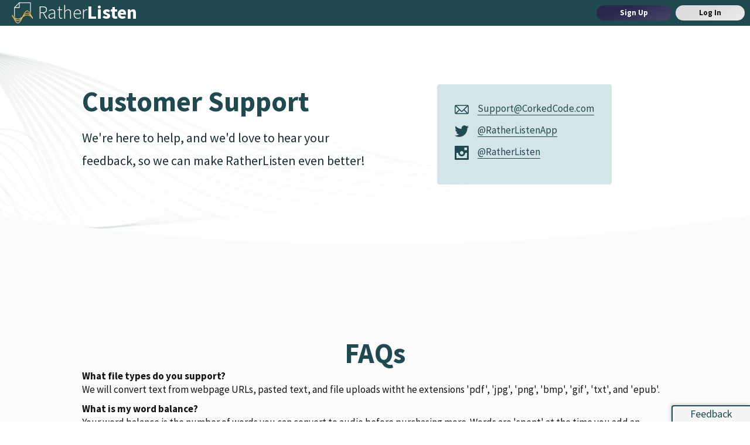

--- FILE ---
content_type: text/html; charset=utf-8
request_url: https://www.ratherlisten.app/help
body_size: 9416
content:
<!DOCTYPE html>
<html lang="en">
<head>
	<title>RatherListen | Help</title>
	<meta name="description" content="Contact us for help &amp; support about RatherListen" />
	<meta charset="utf-8">
	<meta http-equiv="Content-Language" content="en"/>
	<meta http-equiv="x-ua-compatible" content="ie=edge" />
	<meta name="viewport" content="width=device-width, initial-scale=1.0, viewport-fit=cover">
	
	<meta name="theme-color" content="#214950" />
	<link rel="icon" type="image/x-icon" href="/favicon.ico" />
	<link rel="icon" type="image/png" sizes="16x16" href="/favicon16.png">
	<link rel="icon" type="image/png" sizes="32x32" href="/favicon32.png">
	<link rel="icon" type="image/png" sizes="96x96" href="/favicon96.png">
	<link rel="apple-touch-icon" sizes="180x180" href="/favicon180.png">
	<link rel="manifest" href="/manifest.webmanifest">
	<link rel="stylesheet" href="/stylesheets/external.css" />
</head>
<body>
	<svg class="hidden"><defs/><symbol id="books" viewBox="0 1 60 58">
	<g fill="none">
		<path d="M30 11.425C21.9104 6.46602 12.6921 3.64676 3.2125 3.23251C3.04018 3.22517 2.86815 3.2526 2.70665 3.31316C2.54516 3.37372 2.39751 3.46618 2.2725 3.58501C2.1478 3.70271 2.04827 3.84448 1.97994 4.00176C1.91162 4.15903 1.87592 4.32854 1.875 4.50001V46.355C1.87534 46.6847 2.00291 47.0016 2.23112 47.2396C2.45933 47.4776 2.77058 47.6183 3.1 47.6325C7.39646 47.0205 11.7718 47.2711 15.9703 48.3695C20.1688 49.468 24.1063 51.3923 27.5525 54.03C28.3267 54.3508 29.1704 54.467 30.0025 54.3675" stroke="currentColor" stroke-width="4" stroke-linecap="round" stroke-linejoin="round"/>
		<path d="M30.0001 11.425C38.0897 6.46602 47.308 3.64676 56.7876 3.23251C56.9599 3.22517 57.1319 3.2526 57.2934 3.31316C57.4549 3.37372 57.6026 3.46618 57.7276 3.58501C57.8532 3.70357 57.9532 3.84656 58.0216 4.0052C58.09 4.16384 58.1252 4.33477 58.1251 4.50751V46.355C58.1247 46.6847 57.9972 47.0016 57.7689 47.2396C57.5407 47.4776 57.2295 47.6183 56.9001 47.6325C52.6036 47.0205 48.2283 47.2711 44.0297 48.3695C39.8312 49.468 35.8938 51.3923 32.4476 54.03C31.6734 54.3508 30.8297 54.467 29.9976 54.3675" stroke="currentColor" stroke-width="4" stroke-linecap="round" stroke-linejoin="round"/>
		<path d="M30 11.425V54.3925" stroke="currentColor" stroke-width="4" stroke-linecap="round" stroke-linejoin="round"/>
		<path d="M5.625 47.435V55.5C5.62447 55.6919 5.66715 55.8814 5.74988 56.0545C5.83261 56.2276 5.95327 56.3798 6.10289 56.4999C6.25252 56.62 6.42726 56.7048 6.61416 56.7481C6.80107 56.7914 6.99532 56.7921 7.1825 56.75C14.6875 55.1851 22.3336 54.3959 30 54.395C37.2157 54.3913 44.4101 55.1768 51.455 56.7375C51.6421 56.7786 51.836 56.7772 52.0225 56.7335C52.209 56.6899 52.3834 56.605 52.5327 56.4851C52.6821 56.3652 52.8028 56.2133 52.8858 56.0407C52.9688 55.8681 53.0121 55.6791 53.0125 55.4875V47.395" stroke="currentColor" stroke-width="4" stroke-linecap="round" stroke-linejoin="round"/>
	</g>
</symbol><symbol id="bookshelf" viewBox="0 0 60 60">
<g fill="none">
<path d="M55.625 1.875H4.375C2.99429 1.875 1.875 2.99429 1.875 4.375V55.625C1.875 57.0057 2.99429 58.125 4.375 58.125H55.625C57.0057 58.125 58.125 57.0057 58.125 55.625V4.375C58.125 2.99429 57.0057 1.875 55.625 1.875Z" stroke="currentColor" stroke-width="4" stroke-linecap="round" stroke-linejoin="round"/>
<path d="M58.125 30H1.875" stroke="currentColor" stroke-width="4" stroke-linecap="round" stroke-linejoin="round"/>
<path d="M41.25 9.375H31.875V30H41.25V9.375Z" stroke="currentColor" stroke-width="4" stroke-linecap="round" stroke-linejoin="round"/>
<path d="M50.625 15H41.25V30H50.625V15Z" stroke="currentColor" stroke-width="4" stroke-linecap="round" stroke-linejoin="round"/>
<path d="M20.625 37.5H11.25V58.125H20.625V37.5Z" stroke="currentColor" stroke-width="4" stroke-linecap="round" stroke-linejoin="round"/>
<path d="M30 37.5H20.625V58.125H30V37.5Z" stroke="currentColor" stroke-width="4" stroke-linecap="round" stroke-linejoin="round"/>
<path d="M42.4832 35.5052L33.75 38.9142L41.2498 58.1273L49.983 54.7183L42.4832 35.5052Z" stroke="currentColor" stroke-width="4" stroke-linecap="round" stroke-linejoin="round"/>
</g>
</symbol><symbol id="cookie" viewBox="5 16 92 67">
	<g>
		<path d="M50.6,26.4c-3.7-1.8-4.6-4.2-4.6-4.2c-1,1.7-0.6,0.3-3.1,2.2s-3.3,6-3.3,6c6.2,1,11.9-0.4,11.9-0.4  C52.7,28.3,50.6,26.4,50.6,26.4z"/>
		<path d="M44.8,63.2c-3.7,1.9-6.1,1.3-6.1,1.3c0.8,1.8-0.1,0.7,0,3.8c0.1,3.1,2.9,6.2,2.9,6.2c4.5-4.4,6.7-9.9,6.7-9.9  C47.6,62.6,44.8,63.2,44.8,63.2z"/>
		<path d="M65.6,32.5c0,0-0.7,0-1.9-0.2c0,0-1,1.2-0.9,2.4c0.1,1.2,0.9,2,0.9,2s2.7-1.8,3.7-2.9C67.3,33.9,67.5,32.7,65.6,32.5z"/>
		<path d="M38.8,36.9c0,0-0.6-0.7-1.4-1.9c0,0-1.8,0-2.8,1c-1,1-1,2.3-1,2.3s3.7,1.1,5.4,1.2C39,39.5,40.2,38.7,38.8,36.9z"/>
		<path d="M27.5,62.9c0,0-1.4-0.8-3.6-2.4c0,0-3.2,1.1-4.3,3.6c-1.1,2.4-0.3,4.8-0.3,4.8s7.1-0.5,10.2-1.5  C29.5,67.3,31.1,65.3,27.5,62.9z"/>
		<path d="M16.8,42.8c0,0-1.7,0.3-3.3-1.1c0,0,0,2.1-0.7,2.6c0,0-1.3,2.2-0.7,3.9c0,0,5.1-0.7,6.9-3.3C19.1,45,19.1,43.7,16.8,42.8z"/>
		<path d="M30.4,50c0,0-1.4-0.4-2.2-1.8c0,0-0.5,1.4-1.3,1.5c0,0-1.6,1.1-1.6,2.4c0,0,4.1,1.2,6.2,0C31.5,52.1,31.9,51.3,30.4,50z"/>
		<path d="M86,43.1c0,0,0.3,2.4,1.8,3.2c0,0,3.5-3.7,3.3-6.6c0,0-0.7-0.9-3-0.1c0,0-1.2,1.3-3.1,1.2C85,40.8,86.2,42.3,86,43.1z"/>
		<path d="M76.6,22.2c-0.4-1.3-0.3-2.1-0.3-2.1c-1.5,1-0.7,0-3.4,0.6c-0.6,0.1-1.2,0.4-1.7,0.7c-5.3-2.9-10.3-4.4-14.7-4.4  c-3.6,0-5.8,1-6.6,1.5c-1.2-0.1-2.4-0.1-3.5-0.1c-9.2,0-15.6,2.9-19.2,5.3c-1-0.1-1.9-0.2-2.8,0c-1.5,0.3-2.1,1.9-2.2,3.6l-1.7,1.1  C2.9,35.2,6.1,53.7,6.4,55.5c-0.2,7.8,5.7,11.1,6.9,11.7C23.6,77.3,32.9,82.5,41,82.5c9.4,0,13.6-7,13.8-7.3c0,0,0-0.1,0.1-0.1  c0-0.1,0-0.2,0.1-0.3c0.5-0.8,4.4-7.3-0.7-13.8c-0.2-2.1-0.3-7.2,1.5-9c0.5-0.5,1.1-0.7,1.9-0.6l0.5,0.1l0.3-0.4  c0.1-0.1,6.9-7.5,12.3-2.8l0.8,0.7l0.7-0.8c0,0,1.4-1.6,3.4-1.5c1.9,0.1,3.9,1.8,5.9,4.9l0.3,0.5l0.5,0c0.1,0,6.5,0.1,9.4,2.3l0,0  c0.4,0.3,0.8,0.3,1.2,0c2.4-1.8,3.1-6,3.1-6.5c0-0.1,0-0.2,0-0.3C93.5,29,83.1,23.7,76.6,22.2z M92.2,52.2c-1.3-1-4.1-3.1-6.5-4.2  c-0.7-2.1-3.8-10.7-10.2-10.7c-1.8,0-3.7,0.7-5.6,2.1c-0.8-0.2-2.7-0.6-4.9-0.6c-4.8,0-8.3,1.8-10.1,5.3c-1.4,0.4-5.4,1.9-7.1,5.7  c-1.3,2.8-1,6.2,0.9,10.1c2.2,4.1,5.4,11.6,4.4,14.3c-0.4,0.6-4.1,6.3-12,6.3c-7.6,0-16.5-5-26.4-14.9c-0.1-0.1-0.2-0.2-0.3-0.2  c-0.2-0.1-6.1-2.7-5.9-10c0-0.1,0-0.2,0-0.3c0-0.2-4-18.4,13-25c0.1,0,0.1-0.1,0.2-0.1l0.7-0.5c0.2,1.8,0.6,3.2,0.6,3.2  c5-0.5,10.5-7,10.5-7s-1.4-0.8-3.3-1.5c3.6-1.9,9.1-4,16.4-4c1.2,0,2.4,0.1,3.7,0.2c0.2,0,0.5,0,0.7-0.2c0,0,1.9-1.3,5.8-1.3  c3.8,0,8.2,1.3,12.9,3.7c-1,0.9-1.6,1.7-1.6,1.7c4.4,3.3,9.5,4.4,9.5,4.4c1.7-1,0.8-3.4,0.8-3.4c-0.2-0.3-0.4-0.6-0.6-0.9  c5.9,1.8,14.2,7.3,16.4,23.2C93.8,48.7,93.2,51,92.2,52.2z"/>
		<circle cx="58" cy="59.8" r="1.1"/>
		<ellipse cx="60.2" cy="57.1" rx="0.5" ry="0.6"/>
		<ellipse cx="58.6" cy="64.1" rx="0.6" ry="0.5"/>
		<ellipse cx="68.5" cy="52.2" rx="1.2" ry="1.2"/>
		<ellipse cx="74.8" cy="50.4" rx="0.6" ry="0.6"/>
		<circle cx="76.4" cy="54.9" r="0.4"/>
		<ellipse cx="62.9" cy="51.6" rx="0.5" ry="0.6"/>
	</g>
</symbol><symbol id="howItWorks-headphones" viewBox="0 7 56 42">
<g fill="none">
	<path d="M8.75 36.75C8.75 34.817 7.183 33.25 5.25 33.25C3.317 33.25 1.75 34.817 1.75 36.75V43.75C1.75 45.683 3.317 47.25 5.25 47.25C7.183 47.25 8.75 45.683 8.75 43.75V36.75Z" stroke="currentColor" stroke-width="3" stroke-linecap="round" stroke-linejoin="round"/>
	<path d="M54.25 36.75C54.25 34.817 52.683 33.25 50.75 33.25C48.817 33.25 47.25 34.817 47.25 36.75V43.75C47.25 45.683 48.817 47.25 50.75 47.25C52.683 47.25 54.25 45.683 54.25 43.75V36.75Z" stroke="currentColor" stroke-width="3" stroke-linecap="round" stroke-linejoin="round"/>
	<path d="M15.75 36.75H18.277C18.5737 36.751 18.8657 36.6766 19.1257 36.5337C19.3857 36.3909 19.6051 36.1843 19.7633 35.9333L22.7547 31.129C22.9227 30.8592 23.1611 30.6402 23.4442 30.4956C23.7273 30.3511 24.0445 30.2864 24.3616 30.3084C24.6787 30.3305 24.9838 30.4385 25.2442 30.6209C25.5045 30.8033 25.7103 31.0531 25.8393 31.3436L30.2587 41.286C30.3827 41.5704 30.5801 41.8167 30.8307 41.9997C31.0813 42.1827 31.376 42.2958 31.6847 42.3274C31.9933 42.3589 32.3049 42.3079 32.5873 42.1794C32.8697 42.051 33.1129 41.8497 33.292 41.5963L36.239 37.4896C36.4003 37.2633 36.6135 37.0789 36.8608 36.9518C37.108 36.8247 37.382 36.7587 37.66 36.7593H40.25" stroke="#E9AC3F" stroke-width="3" stroke-linecap="round" stroke-linejoin="round"/>
	<path d="M47.25 36.7547V28C47.2352 22.8991 45.2024 18.0114 41.5955 14.4045C37.9886 10.7976 33.1009 8.76477 28 8.75V8.75C22.8991 8.76477 18.0114 10.7976 14.4045 14.4045C10.7976 18.0114 8.76477 22.8991 8.75 28V36.7547" stroke="currentColor" stroke-width="3" stroke-linecap="round" stroke-linejoin="round"/>
</g>
</symbol><symbol id="howItWorks-microphone" viewBox="9 0 38 56">
	<g fill="none">
		<path d="M28 40.25V54.25" stroke="currentColor" stroke-width="3" stroke-linecap="round" stroke-linejoin="round"/>
		<path d="M21 54.25H35" stroke="currentColor" stroke-width="3" stroke-linecap="round" stroke-linejoin="round"/>
		<path d="M10.5 19.25V26.25C10.5 29.963 11.975 33.524 14.6005 36.1495C17.226 38.775 20.787 40.25 24.5 40.25H31.5C35.213 40.25 38.774 38.775 41.3995 36.1495C44.025 33.524 45.5 29.963 45.5 26.25V19.25" stroke="currentColor" stroke-width="3" stroke-linecap="round" stroke-linejoin="round"/>
		<path d="M31.5002 33.25H24.5002C22.5293 33.1297 20.6862 32.2336 19.3743 30.7578C18.0624 29.2819 17.3886 27.3465 17.5002 25.375V9.625C17.3886 7.65352 18.0624 5.71809 19.3743 4.24222C20.6862 2.76636 22.5293 1.87026 24.5002 1.75H31.5002C33.4712 1.87026 35.3143 2.76636 36.6262 4.24222C37.9381 5.71809 38.6119 7.65352 38.5002 9.625V25.375C38.6119 27.3465 37.9381 29.2819 36.6262 30.7578C35.3143 32.2336 33.4712 33.1297 31.5002 33.25Z" stroke="#E9AC3F" stroke-width="3" stroke-linecap="round" stroke-linejoin="round"/>
		<path d="M17.5 12.25H24.5" stroke="#E9AC3F" stroke-width="3" stroke-linecap="round" stroke-linejoin="round"/>
		<path d="M31.5 12.25H38.5" stroke="#E9AC3F" stroke-width="3" stroke-linecap="round" stroke-linejoin="round"/>
		<path d="M17.5 19.25H24.5" stroke="#E9AC3F" stroke-width="3" stroke-linecap="round" stroke-linejoin="round"/>
		<path d="M31.5 19.25H38.5" stroke="#E9AC3F" stroke-width="3" stroke-linecap="round" stroke-linejoin="round"/>
	</g>
</symbol><symbol id="howItWorks-upload" viewBox="0 0 56 56">
	<g fill="none">
		<path d="M50.7734 19.257V5.25696C50.7734 4.3287 50.4047 3.43846 49.7483 2.78208C49.0919 2.12571 48.2017 1.75696 47.2734 1.75696H5.27344C4.34518 1.75696 3.45494 2.12571 2.79856 2.78208C2.14219 3.43846 1.77344 4.3287 1.77344 5.25696V43.757C1.77344 44.6852 2.14219 45.5755 2.79856 46.2318C3.45494 46.8882 4.34518 47.257 5.27344 47.257H19.2734" stroke="currentColor" stroke-width="3" stroke-linecap="round" stroke-linejoin="round"/>
		<path d="M1.77344 12.257H50.7734" stroke="currentColor" stroke-width="3" stroke-linecap="round" stroke-linejoin="round"/>
		<path d="M40.2734 54.257C48.0054 54.257 54.2734 47.9889 54.2734 40.257C54.2734 32.525 48.0054 26.257 40.2734 26.257C32.5415 26.257 26.2734 32.525 26.2734 40.257C26.2734 47.9889 32.5415 54.257 40.2734 54.257Z" stroke="#E9AC3F" stroke-width="3" stroke-linecap="round" stroke-linejoin="round"/>
		<path d="M40.2734 47.257V33.257" stroke="#E9AC3F" stroke-width="3" stroke-linecap="round" stroke-linejoin="round"/>
		<path d="M40.2734 33.257L35.0234 38.507" stroke="#E9AC3F" stroke-width="3" stroke-linecap="round" stroke-linejoin="round"/>
		<path d="M40.2734 33.257L45.5234 38.507" stroke="#E9AC3F" stroke-width="3" stroke-linecap="round" stroke-linejoin="round"/>
	</g>
</symbol><symbol id="logo" viewBox="-2 72 200 128">
	<g stroke-width="6" stroke-linecap="round" stroke-linejoin="round" stroke="currentcolor" fill="transparent">
		<path d="M4.0,129.8 L5.0,130.4 L6.0,131.1 L7.0,131.7 L8.0,132.4 L9.0,133.0 L10.0,133.7 L11.0,134.3 L12.0,135.0 L13.0,135.7 L14.0,136.3 L15.0,137.0 L16.0,137.6 L17.0,138.3 L18.0,138.9 L19.0,139.6 L20.0,140.2 L21.0,140.8 L22.0,141.4 L23.0,142.1 L24.0,142.7 L25.0,143.2 L26.0,143.8 L27.0,144.4 L28.0,144.9 L29.0,145.5 L30.0,146.0 L31.0,146.5 L32.0,147.0 L33.0,147.5 L34.0,148.0 L35.0,148.4 L36.0,148.9 L37.0,149.3 L38.0,149.7 L39.0,150.0 L40.0,150.4 L41.0,150.7 L42.0,151.0 L43.0,151.3 L44.0,151.6 L45.0,151.8 L46.0,152.0 L47.0,152.2 L48.0,152.4 L49.0,152.6 L50.0,152.7 L51.0,152.8 L52.0,152.9 L53.0,153.0 L54.0,153.0 L55.0,153.0 L56.0,153.0 L57.0,152.9 L58.0,152.9 L59.0,152.8 L60.0,152.7 L61.0,152.6 L62.0,152.4 L63.0,152.2 L64.0,152.0 L65.0,151.8 L66.0,151.5 L67.0,151.3 L68.0,151.0 L69.0,150.7 L70.0,150.3 L71.0,150.0 L72.0,149.6 L73.0,149.2 L74.0,148.8 L75.0,148.4 L76.0,147.9 L77.0,147.4 L78.0,146.9 L79.0,146.4 L80.0,145.9 L81.0,145.4 L82.0,144.9 L83.0,144.3 L84.0,143.7 L85.0,143.1 L86.0,142.6 L87.0,142.0 L88.0,141.3 L89.0,140.7 L90.0,140.1 L91.0,139.5 L92.0,138.8 L93.0,138.2 L94.0,137.5 L95.0,136.9 L96.0,136.2 L97.0,135.6 L98.0,134.9 L99.0,134.2 L100.0,133.6 L101.0,132.9 L102.0,132.3 L103.0,131.6 L104.0,131.0 L105.0,130.3 L106.0,129.7 L107.0,129.1 L108.0,128.5 L109.0,127.8 L110.0,127.2 L111.0,126.7 L112.0,126.1 L113.0,125.5 L114.0,125.0 L115.0,124.4 L116.0,123.9 L117.0,123.4 L118.0,122.9 L119.0,122.4 L120.0,121.9 L121.0,121.5 L122.0,121.1 L123.0,120.7 L124.0,120.3 L125.0,119.9 L126.0,119.6 L127.0,119.2 L128.0,118.9 L129.0,118.6 L130.0,118.4 L131.0,118.1 L132.0,117.9 L133.0,117.7 L134.0,117.5 L135.0,117.4 L136.0,117.3 L137.0,117.2 L138.0,117.1 L139.0,117.0 L140.0,117.0 L141.0,117.0 L142.0,117.0 L143.0,117.1 L144.0,117.1 L145.0,117.2 L146.0,117.3 L147.0,117.5 L148.0,117.6 L149.0,117.8 L150.0,118.0 L151.0,118.3 L152.0,118.5 L153.0,118.8 L154.0,119.1 L155.0,119.4 L156.0,119.7 L157.0,120.1 L158.0,120.5 L159.0,120.9 L160.0,121.3 L161.0,121.7 L162.0,122.2 L163.0,122.6 L164.0,123.1 L165.0,123.6 L166.0,124.2 L167.0,124.7 L168.0,125.2 L169.0,125.8 L170.0,126.4 L171.0,126.9 L172.0,127.5 L173.0,128.1 L174.0,128.8 L175.0,129.4 L176.0,130.0 L177.0,130.6 L178.0,131.3 L179.0,131.9 L180.0,132.6 L181.0,133.2 L182.0,133.9 L183.0,134.6 L184.0,135.2 L185.0,135.9 L186.0,136.5 L187.0,137.2 L188.0,137.8 L189.0,138.5 L190.0,139.1"/>
		<path d="M4.0,124.9 L5.0,126.1 L6.0,127.4 L7.0,128.6 L8.0,129.9 L9.0,131.2 L10.0,132.4 L11.0,133.7 L12.0,135.0 L13.0,136.3 L14.0,137.6 L15.0,138.8 L16.0,140.1 L17.0,141.4 L18.0,142.6 L19.0,143.9 L20.0,145.1 L21.0,146.3 L22.0,147.5 L23.0,148.7 L24.0,149.9 L25.0,151.0 L26.0,152.2 L27.0,153.3 L28.0,154.3 L29.0,155.4 L30.0,156.4 L31.0,157.4 L32.0,158.4 L33.0,159.3 L34.0,160.2 L35.0,161.1 L36.0,161.9 L37.0,162.7 L38.0,163.5 L39.0,164.2 L40.0,164.9 L41.0,165.6 L42.0,166.2 L43.0,166.7 L44.0,167.2 L45.0,167.7 L46.0,168.2 L47.0,168.5 L48.0,168.9 L49.0,169.2 L50.0,169.4 L51.0,169.6 L52.0,169.8 L53.0,169.9 L54.0,170.0 L55.0,170.0 L56.0,170.0 L57.0,169.9 L58.0,169.8 L59.0,169.6 L60.0,169.4 L61.0,169.1 L62.0,168.8 L63.0,168.5 L64.0,168.1 L65.0,167.6 L66.0,167.2 L67.0,166.6 L68.0,166.1 L69.0,165.5 L70.0,164.8 L71.0,164.1 L72.0,163.4 L73.0,162.6 L74.0,161.8 L75.0,161.0 L76.0,160.1 L77.0,159.2 L78.0,158.2 L79.0,157.3 L80.0,156.3 L81.0,155.2 L82.0,154.2 L83.0,153.1 L84.0,152.0 L85.0,150.8 L86.0,149.7 L87.0,148.5 L88.0,147.3 L89.0,146.1 L90.0,144.9 L91.0,143.7 L92.0,142.4 L93.0,141.2 L94.0,139.9 L95.0,138.6 L96.0,137.3 L97.0,136.1 L98.0,134.8 L99.0,133.5 L100.0,132.2 L101.0,131.0 L102.0,129.7 L103.0,128.4 L104.0,127.2 L105.0,125.9 L106.0,124.7 L107.0,123.5 L108.0,122.3 L109.0,121.1 L110.0,119.9 L111.0,118.8 L112.0,117.7 L113.0,116.6 L114.0,115.5 L115.0,114.4 L116.0,113.4 L117.0,112.4 L118.0,111.5 L119.0,110.5 L120.0,109.6 L121.0,108.8 L122.0,107.9 L123.0,107.1 L124.0,106.4 L125.0,105.7 L126.0,105.0 L127.0,104.3 L128.0,103.7 L129.0,103.2 L130.0,102.7 L131.0,102.2 L132.0,101.8 L133.0,101.4 L134.0,101.1 L135.0,100.8 L136.0,100.5 L137.0,100.3 L138.0,100.2 L139.0,100.1 L140.0,100.0 L141.0,100.0 L142.0,100.0 L143.0,100.1 L144.0,100.2 L145.0,100.4 L146.0,100.6 L147.0,100.9 L148.0,101.2 L149.0,101.6 L150.0,102.0 L151.0,102.4 L152.0,102.9 L153.0,103.5 L154.0,104.0 L155.0,104.7 L156.0,105.3 L157.0,106.0 L158.0,106.7 L159.0,107.5 L160.0,108.3 L161.0,109.2 L162.0,110.1 L163.0,111.0 L164.0,111.9 L165.0,112.9 L166.0,113.9 L167.0,114.9 L168.0,116.0 L169.0,117.1 L170.0,118.2 L171.0,119.3 L172.0,120.5 L173.0,121.7 L174.0,122.9 L175.0,124.1 L176.0,125.3 L177.0,126.5 L178.0,127.8 L179.0,129.0 L180.0,130.3 L181.0,131.6 L182.0,132.9 L183.0,134.1 L184.0,135.4 L185.0,136.7 L186.0,138.0 L187.0,139.3 L188.0,140.5 L189.0,141.8 L190.0,143.0"/>
		<path d="M4.0,118.8 L5.0,120.8 L6.0,122.8 L7.0,124.8 L8.0,126.8 L9.0,128.9 L10.0,130.9 L11.0,133.0 L12.0,135.0 L13.0,137.0 L14.0,139.1 L15.0,141.1 L16.0,143.2 L17.0,145.2 L18.0,147.2 L19.0,149.2 L20.0,151.2 L21.0,153.1 L22.0,155.0 L23.0,156.9 L24.0,158.8 L25.0,160.7 L26.0,162.5 L27.0,164.2 L28.0,166.0 L29.0,167.6 L30.0,169.3 L31.0,170.9 L32.0,172.4 L33.0,173.9 L34.0,175.4 L35.0,176.8 L36.0,178.1 L37.0,179.4 L38.0,180.6 L39.0,181.8 L40.0,182.9 L41.0,183.9 L42.0,184.9 L43.0,185.8 L44.0,186.6 L45.0,187.4 L46.0,188.0 L47.0,188.7 L48.0,189.2 L49.0,189.7 L50.0,190.1 L51.0,190.4 L52.0,190.7 L53.0,190.9 L54.0,191.0 L55.0,191.0 L56.0,191.0 L57.0,190.8 L58.0,190.6 L59.0,190.4 L60.0,190.0 L61.0,189.6 L62.0,189.1 L63.0,188.6 L64.0,187.9 L65.0,187.2 L66.0,186.5 L67.0,185.6 L68.0,184.7 L69.0,183.7 L70.0,182.7 L71.0,181.6 L72.0,180.4 L73.0,179.2 L74.0,177.9 L75.0,176.5 L76.0,175.1 L77.0,173.7 L78.0,172.2 L79.0,170.6 L80.0,169.0 L81.0,167.4 L82.0,165.7 L83.0,163.9 L84.0,162.2 L85.0,160.4 L86.0,158.5 L87.0,156.6 L88.0,154.7 L89.0,152.8 L90.0,150.8 L91.0,148.9 L92.0,146.9 L93.0,144.9 L94.0,142.8 L95.0,140.8 L96.0,138.8 L97.0,136.7 L98.0,134.7 L99.0,132.6 L100.0,130.6 L101.0,128.5 L102.0,126.5 L103.0,124.5 L104.0,122.5 L105.0,120.5 L106.0,118.5 L107.0,116.6 L108.0,114.6 L109.0,112.7 L110.0,110.9 L111.0,109.1 L112.0,107.3 L113.0,105.5 L114.0,103.8 L115.0,102.1 L116.0,100.5 L117.0,98.9 L118.0,97.3 L119.0,95.8 L120.0,94.4 L121.0,93.0 L122.0,91.7 L123.0,90.4 L124.0,89.2 L125.0,88.1 L126.0,87.0 L127.0,85.9 L128.0,85.0 L129.0,84.1 L130.0,83.3 L131.0,82.5 L132.0,81.8 L133.0,81.2 L134.0,80.7 L135.0,80.2 L136.0,79.8 L137.0,79.5 L138.0,79.3 L139.0,79.1 L140.0,79.0 L141.0,79.0 L142.0,79.1 L143.0,79.2 L144.0,79.4 L145.0,79.7 L146.0,80.0 L147.0,80.5 L148.0,81.0 L149.0,81.5 L150.0,82.2 L151.0,82.9 L152.0,83.7 L153.0,84.5 L154.0,85.5 L155.0,86.4 L156.0,87.5 L157.0,88.6 L158.0,89.8 L159.0,91.0 L160.0,92.3 L161.0,93.7 L162.0,95.1 L163.0,96.6 L164.0,98.1 L165.0,99.6 L166.0,101.3 L167.0,102.9 L168.0,104.6 L169.0,106.4 L170.0,108.1 L171.0,109.9 L172.0,111.8 L173.0,113.7 L174.0,115.6 L175.0,117.5 L176.0,119.5 L177.0,121.5 L178.0,123.5 L179.0,125.5 L180.0,127.5 L181.0,129.5 L182.0,131.6 L183.0,133.6 L184.0,135.7 L185.0,137.7 L186.0,139.8 L187.0,141.8 L188.0,143.8 L189.0,145.9 L190.0,147.9"/>
	</g>
</symbol><symbol id="newspaper" viewBox=".2 .7 56.6 53.6">
	<g>
		<path d="M44.068 23.9223H44.193V23.7973V15.774V15.649H44.068H26.3238H26.1988V15.774V23.7973V23.9223H26.3238H44.068ZM25.707 11.5785H44.6852C46.6683 11.5785 48.2633 13.1735 48.2633 15.1566V24.4146C48.2633 26.3978 46.6683 27.9928 44.6852 27.9928H25.707C23.7239 27.9928 22.1289 26.3978 22.1289 24.4146V15.1566C22.1289 13.1735 23.7239 11.5785 25.707 11.5785Z" fill="currentColor"/>
		<path d="M13.3631 20.6822H13.4881V20.5572V5.89874C13.4881 3.08101 15.748 0.777664 18.5628 0.777664H51.6283H51.6284C54.4447 0.777664 56.7499 3.08247 56.765 5.89941V43.9175C56.765 49.6036 52.1459 54.2229 46.4596 54.2229H8.87302C4.09738 54.2229 0.21875 50.3445 0.21875 45.5686V25.757C0.21875 22.9421 2.52209 20.6822 5.33982 20.6822H13.3631ZM13.487 24.877L13.487 24.752H13.362H5.3388C4.76912 24.752 4.288 25.17 4.288 25.7565V45.5681C4.288 48.1067 6.3661 50.1523 8.88764 50.1523C11.4095 50.1523 13.4873 48.0911 13.4873 45.5681L13.487 24.877ZM16.3109 49.9611L16.1914 50.1523H16.4169H46.4432C49.8759 50.1523 52.6784 47.3499 52.6784 43.9172L52.6779 5.89834C52.6779 5.3201 52.2053 4.84754 51.6271 4.84754H18.5617C17.9752 4.84754 17.5572 5.32869 17.5572 5.89834V45.5682C17.5572 47.1797 17.0703 48.746 16.3109 49.9611Z" fill="currentColor"/>
		<path d="M22.7461 31.9455H40.0862V36.0159H22.7461V31.9455Z" fill="currentColor"/>
		<path d="M22.7461 40.7406H47.4925V44.8109H22.7461V40.7406Z" fill="currentColor"/>
	</g>
</symbol><symbol id="pause" viewBox="0 0 496 729">
  <g>
    <rect width="159" height="729" rx="43" ry="43"/>
    <rect x="337" width="159" height="729" rx="43" ry="43"/>
  </g>
</symbol><symbol id="play" viewBox="10 5 80 90">
  <path d="M86.568,45.712L17.786,6.005c-3.777-2.183-6.912-0.684-7.356,3.289c-0.035,0.316-0.059,0.643-0.059,0.992v79.432  c0,4.706,3.336,6.631,7.411,4.281l67.474-38.965l1.316-0.759C90.648,51.924,90.648,48.07,86.568,45.712z"/>
</symbol><symbol id="social-email" viewBox="0 0 493.497 493.497">
	<path d="M444.556,85.218H48.942C21.954,85.218,0,107.171,0,134.16v225.177c0,26.988,21.954,48.942,48.942,48.942h395.613 c26.988,0,48.941-21.954,48.941-48.942V134.16C493.497,107.171,471.544,85.218,444.556,85.218z M460.87,134.16v225.177 c0,2.574-0.725,4.924-1.793,7.09L343.74,251.081l117.097-117.097C460.837,134.049,460.87,134.096,460.87,134.16z M32.628,359.336 V134.16c0-0.064,0.033-0.11,0.033-0.175l117.097,117.097L34.413,366.426C33.353,364.26,32.628,361.911,32.628,359.336z  M251.784,296.902c-2.692,2.691-7.378,2.691-10.07,0L62.667,117.846h368.172L251.784,296.902z M172.827,274.152l45.818,45.819 c7.512,7.511,17.493,11.645,28.104,11.645c10.61,0,20.592-4.134,28.104-11.645l45.82-45.819l101.49,101.499H71.327L172.827,274.152z"/>
</symbol><symbol id="social-instagram" viewBox="0 0 16 16">
	<path d="M2,0H1C0.4,0,0,0.4,0,1v1v6v6v1c0,0.6,0.4,1,1,1h1h12h1c0.6,0,1-0.4,1-1v-1V8V2V1c0-0.6-0.4-1-1-1h-1H2z M8,6 c1.1,0,2,0.9,2,2s-0.9,2-2,2c-1.1,0-2-0.9-2-2S6.9,6,8,6z M14,14H2V8h2c0,2.2,1.8,4,4,4s4-1.8,4-4h2V14z M14,5h-3V2h3V5z"/>
</symbol><symbol id="social-twitter" viewBox="0  0 16 13">
	<path d="M16,1.5c-0.6,0.3-1.2,0.4-1.9,0.5c0.7-0.4,1.2-1,1.4-1.8c-0.6,0.4-1.3,0.6-2.1,0.8c-0.6-0.6-1.5-1-2.4-1 C9.3,0,7.8,1.5,7.8,3.3c0,0.3,0,0.5,0.1,0.7C5.2,3.9,2.7,2.6,1.1,0.6c-0.3,0.5-0.4,1-0.4,1.7c0,1.1,0.6,2.1,1.5,2.7 c-0.5,0-1-0.2-1.5-0.4c0,0,0,0,0,0c0,1.6,1.1,2.9,2.6,3.2C3,7.9,2.7,7.9,2.4,7.9c-0.2,0-0.4,0-0.6-0.1c0.4,1.3,1.6,2.3,3.1,2.3 c-1.1,0.9-2.5,1.4-4.1,1.4c-0.3,0-0.5,0-0.8,0C1.5,12.5,3.2,13,5,13c6,0,9.3-5,9.3-9.3c0-0.1,0-0.3,0-0.4C15,2.8,15.6,2.2,16,1.5z"/>
</symbol></svg>

	<header class="header app-header-server">
		<a class="logo" href="/">
			<object type="image/svg+xml" data="/images/logoStatic.svg" class="icon icon-logo">RatherListen Logo</object>
			<h1 class="logo-inner">Rather<b>Listen</b></h1>
		</a>
		<div class="acct-wrapper">
				<ul class="acct-authBtns">
						<a href="/auth/signup" class="button button-primary">Sign Up</a>
						<a href="/auth/login" class="button button-tertiary">Log In</a>
				</ul>
		</div>
	</header>


	<section class="section section-white hero-container">
	<div class="section-inner hero">
		<div class="section-inner-half">
			<h2 class="section-title hero-title">Customer Support</h2>
			<p class="section-subtitle hero-subtitle">We're here to help, and we'd love to hear your feedback, so we can make RatherListen even better!</p>
		</div>
		<div class="section-inner-half hero-right contact-methods-container">
			<ul class="contact-methods">
			  <li class="contact-method">
			  	<svg class="contact-icon">
						<title>Email</title>
						<use xmlns:xlink="https://www.w3.org/1999/xlink" xlink:href="#social-email"></use>
					</svg>
					<a href="/cdn-cgi/l/email-protection#b1c2c4c1c1dec3c5f1f2dec3dad4d5f2ded5d49fd2dedc8ec2c4d3dbd4d2c58ce3d0c5d9d4c3fdd8c2c5d4df948381f9d4ddc1"><span class="__cf_email__" data-cfemail="194a6c6969766b6d595a766b727c7d5a767d7c377a7674">[email&#160;protected]</span></a>
				</li>
				<li class="contact-method">
			  	<svg class="contact-icon">
						<title>Twitter</title>
						<use xmlns:xlink="https://www.w3.org/1999/xlink" xlink:href="#social-twitter"></use>
					</svg>
					<a href="https://twitter.com/RatherListenApp" rel="noreferrer">@RatherListenApp</a>
				</li>
				<li class="contact-method">
			  	<svg class="contact-icon">
						<title>Instagram</title>
						<use xmlns:xlink="https://www.w3.org/1999/xlink" xlink:href="#social-instagram"></use>
					</svg>
					<a href="https://www.instagram.com/ratherlisten/" rel="noreferrer">@RatherListen</a>
				</li>
			</ul>
		</div>
	</div>
	<svg class="home-header-swoosh" viewBox="0 0 2160 263" preserveAspectRatio="none" xmlns="http://www.w3.org/2000/svg"><path d="M2160 262.5H0V0C360 80 720 120 1080 120C1440 120 1800 80 2160 0V262.5Z" fill="#FBFBFB"/></svg>
</section>
<section class="section section-gray">
	<div class="section-inner">
		<div class="section-inner-whole">
			<h3 class="section-title">FAQs</h3>
			<h4 id="fileTypes">What file types do you support?</h4>
			<p>We will convert text from webpage URLs, pasted text, and file uploads witht he extensions 'pdf', 'jpg', 'png', 'bmp', 'gif', 'txt', and 'epub'.</p>
			<h4 id="wordBalance">What is my word balance?</h4>
			<p>Your word balance is the number of words you can convert to audio before purchasing more. Words are 'spent' at the time you add an article or file to your Library, not the time you listen to it. Listening to an article multiple times does not count against your balance.</p>
			<p>When you sign up, you get 1,500 words for free. After that, you may purchase more words on a monthly subscription or in one-time bundles. Once you have words in your account, they never expire.</p>
			<p>If you try to convert a file without a sufficient word balance, you will be alerted that it was not fully converted, and you will be able to complete conversion with one click after you have refilled your balance.</p>
		</div>
	</div>
</section>


	<footer class="section section-theme footer">
		<div class="footer-left">
			<div class="footer-left-text">
				<h6 class="footer-logo"><a href="/" class="footer-logo-link">Rather<b>Listen</b></a></h6>
				<p class="footer-text">&copy; 2026 <a href="https://www.CorkedCode.com" target="_blank" rel="noopener" class="footer-link">Corked Code, LLC</a></p>
				<p class="footer-text">
					<a href="/terms" class="footer-legal">Terms of Service</a>
					&nbsp;&middot;&nbsp;
					<a href="/privacy" class="footer-legal">Privacy Policy</a>
				</p>
			</div>
		</div>
		<nav class="footer-center">
			<div class="footer-nav-group">
				<h4>Why RatherListen</h4>
				<ul>
					<li><a class="footer-navLink" href="/listen-to-news">Listen to News</a></li>
					<li><a class="footer-navLink" href="/compare">Compare Us</a></li>
					<li><a class="footer-navLink" href="https://blog.RatherListen.app/">Blog</a></li>
					<li><a class="footer-navLink" href="/help">Help &amp; Support</a></li>
				</ul>
			</div>
			<div class="footer-nav-group">
				<h4>Platforms</h4>
				<ul>
					<li><a class="footer-navLink" href="/webapp">Web App</a></li>
					<li><a class="footer-navLink" href="/ios">Apple iOS</a></li>
					<li><a class="footer-navLink" href="/android">Android</a></li>
					<li><a class="footer-navLink" href="/chrome-extension">Chrome Extension</a></li>
				</ul>
			</div>
		</nav>
		<ul class="footer-right footer-sociallinks">
			<li class="footer-sociallinks-item">
				<a class="footer-sociallink twitter" title="Twitter" href="https://twitter.com/RatherListenApp" target="_blank" rel="noreferrer">
					<svg class="icon">
						<use xmlns:xlink="https://www.w3.org/1999/xlink" xlink:href="#social-twitter"></use>
					</svg>
				</a>
			</li>
			<li class="footer-sociallinks-item">
				<a class="footer-sociallink instagram" title="Instagram" href="https://www.instagram.com/RatherListen/" target="_blank" rel="noreferrer">
					<svg class="icon">
						<use xmlns:xlink="https://www.w3.org/1999/xlink" xlink:href="#social-instagram"></use>
					</svg>
				</a>
			</li>
		</ul>
	</footer>

	<button class="feedbackFish" data-feedback-fish-userid="" data-feedback-fish>
		Feedback
	</button>

	<link href="https://fonts.googleapis.com/css2?family=Source+Sans+Pro:wght@300;400;700&display=swap" rel="stylesheet">

	<script data-cfasync="false" src="/cdn-cgi/scripts/5c5dd728/cloudflare-static/email-decode.min.js"></script><script src="/javascripts/global.js"></script>

	<script async src="https://www.googletagmanager.com/gtag/js?id=UA-166833072-2"></script>
	<script>
		window.dataLayer = window.dataLayer || [];
		function gtag(){dataLayer.push(arguments);}
		gtag('js', new Date());
		gtag('config', 'UA-166833072-2');
	</script>

	<script defer src="https://feedback.fish/ff.js?pid=cba194821618f5"></script>
</body>
</html>


--- FILE ---
content_type: text/css; charset=UTF-8
request_url: https://www.ratherlisten.app/stylesheets/external.css
body_size: 13561
content:
html,body,div,span,object,iframe,h1,h2,h3,h4,h5,h6,p,blockquote,pre,a,code,del,em,font,img,small,strike,strong,dl,dt,dd,ol,ul,li,fieldset,form,label,table,caption,tbody,tfoot,thead,tr,th,td,nav,menu{margin:0;padding:0;border:0;outline:0;font-size:100%;vertical-align:baseline;background:transparent}ol,ul{list-style:none}table{border-collapse:collapse;border-spacing:0}*{box-sizing:border-box}html{background:#ffffff;color:#121212;font:400 17px/1.4em 'Source Sans Pro',sans-serif}html ::selection{background:rgba(33,73,80,0.5);text-shadow:1px 1px 0 rgba(255,255,255,0.4)}a{color:#214950;text-decoration:none;border-bottom:1px solid currentcolor;transition:color .4s ease-in-out}a:hover,a:focus{color:#7B9498;border-bottom-style:dotted}a:active{color:#98abae;border-bottom-style:dotted}a [href="#"]{-webkit-touch-callout:none}h2{margin-bottom:10px;font:400 40px/1.2em 'Source Sans Pro',sans-serif;-webkit-font-smoothing:antialiased}h3{margin-bottom:5px;font:700 24px/1.2em 'Source Sans Pro',sans-serif;color:#214950;-webkit-font-smoothing:antialiased}h5{margin-bottom:10px;font-style:italic;font-weight:200}p{margin-bottom:10px;-webkit-font-smoothing:antialiased}code{display:inline-block;padding:0 2px;background:rgba(41,39,76,0.1);color:#29274C;border-radius:2px;word-break:break-all}.hidden{display:none}.button-primary{-webkit-appearance:none;-webkit-font-smoothing:antialiased;-webkit-border-radius:0;display:inline-block;padding:10px 40px;border:0;outline:none;font-family:'Source Sans Pro',sans-serif;font-size:inherit;font-weight:bold;background:linear-gradient(160deg, #29274C 20%, #5D5B81);background-size:150% 150%;color:#ffffff;border-radius:40px;user-select:none;cursor:pointer;transition:background-position .4s ease-in-out,opacity .4s ease-in-out}.button-primary:hover{background-position:100% 100%;color:#ffffff}.button-primary:focus{box-shadow:inset 0 0 10px 2px #DCDCDC}.button-primary:disabled{opacity:.35;cursor:not-allowed}@media (max-width:800px){.button-primary{padding:10px 30px}}@media (max-width:400px){.button-primary{padding:10px 20px}}.button-primary.noPad{padding-left:12px;padding-right:12px}.button-primary.button-wide{padding-left:120px;padding-right:120px}.button-secondary{-webkit-appearance:none;-webkit-font-smoothing:antialiased;-webkit-border-radius:0;display:inline-block;padding:10px 40px;border:0;outline:none;font-family:'Source Sans Pro',sans-serif;font-size:inherit;font-weight:bold;background:linear-gradient(160deg, #214950 20%, #7B9498);background-size:150% 150%;color:#ffffff;border-radius:40px;user-select:none;cursor:pointer;transition:background-position .4s ease-in-out,opacity .4s ease-in-out}.button-secondary:hover{background-position:100% 100%;color:#ffffff}.button-secondary:focus{box-shadow:inset 0 0 10px 2px #DCDCDC}.button-secondary:disabled{opacity:.35;cursor:not-allowed}@media (max-width:800px){.button-secondary{padding:10px 30px}}@media (max-width:400px){.button-secondary{padding:10px 20px}}.button-secondary.noPad{padding-left:12px;padding-right:12px}.button-secondary.button-wide{padding-left:120px;padding-right:120px}.button-tertiary{-webkit-appearance:none;-webkit-font-smoothing:antialiased;-webkit-border-radius:0;display:inline-block;padding:10px 40px;border:0;outline:none;font-family:'Source Sans Pro',sans-serif;font-size:inherit;font-weight:bold;background:linear-gradient(160deg, #DCDCDC 20%, #f5f5f5);background-size:150% 150%;color:#ffffff;border-radius:40px;user-select:none;cursor:pointer;transition:background-position .4s ease-in-out,opacity .4s ease-in-out;color:#121212}.button-tertiary:hover{background-position:100% 100%;color:#ffffff}.button-tertiary:focus{box-shadow:inset 0 0 10px 2px #DCDCDC}.button-tertiary:disabled{opacity:.35;cursor:not-allowed}@media (max-width:800px){.button-tertiary{padding:10px 30px}}@media (max-width:400px){.button-tertiary{padding:10px 20px}}.button-tertiary.noPad{padding-left:12px;padding-right:12px}.button-tertiary.button-wide{padding-left:120px;padding-right:120px}.button-tertiary:hover{color:#121212}.button-premium{-webkit-appearance:none;-webkit-font-smoothing:antialiased;-webkit-border-radius:0;display:inline-block;padding:10px 40px;border:0;outline:none;font-family:'Source Sans Pro',sans-serif;font-size:inherit;font-weight:bold;background:linear-gradient(160deg, #E9AC3F 20%, #bb8922);background-size:150% 150%;border-radius:40px;user-select:none;cursor:pointer;transition:background-position .4s ease-in-out,opacity .4s ease-in-out;position:relative;color:#ffffff}.button-premium:hover{background-position:100% 100%;color:#ffffff}.button-premium:focus{box-shadow:inset 0 0 10px 2px #DCDCDC}.button-premium:disabled{opacity:.35;cursor:not-allowed}@media (max-width:800px){.button-premium{padding:10px 30px}}@media (max-width:400px){.button-premium{padding:10px 20px}}.button-premium.noPad{padding-left:12px;padding-right:12px}.button-premium.button-wide{padding-left:120px;padding-right:120px}.button-premium:hover,.button-premium:active,.button-premium:focus{color:#ffffff}.button-premium:after{content:'';display:block;position:absolute;top:50%;left:8px;width:20px;height:20px;margin-top:-10px;background:url('/images/icons/star.svg') no-repeat center center;background-size:contain}.button-premium:focus{box-shadow:0 1px 2px 0 #5D5B81}@media (max-width:999px){.button-premium:after{display:none}}.button-success{-webkit-appearance:none;-webkit-font-smoothing:antialiased;-webkit-border-radius:0;display:inline-block;padding:10px 40px;border:0;outline:none;font-family:'Source Sans Pro',sans-serif;font-size:inherit;font-weight:bold;background:linear-gradient(160deg, #30AC7F 20%, #3cc996);background-size:150% 150%;color:#ffffff;border-radius:40px;user-select:none;cursor:pointer;transition:background-position .4s ease-in-out,opacity .4s ease-in-out}.button-success:hover{background-position:100% 100%;color:#ffffff}.button-success:focus{box-shadow:inset 0 0 10px 2px #DCDCDC}.button-success:disabled{opacity:.35;cursor:not-allowed}@media (max-width:800px){.button-success{padding:10px 30px}}@media (max-width:400px){.button-success{padding:10px 20px}}.button-success.noPad{padding-left:12px;padding-right:12px}.button-success.button-wide{padding-left:120px;padding-right:120px}.button-danger{-webkit-appearance:none;-webkit-font-smoothing:antialiased;-webkit-border-radius:0;display:inline-block;padding:10px 40px;border:0;outline:none;font-family:'Source Sans Pro',sans-serif;font-size:inherit;font-weight:bold;background:linear-gradient(160deg, #dc233a 20%, #bd1b2e);background-size:150% 150%;color:#ffffff;border-radius:40px;user-select:none;cursor:pointer;transition:background-position .4s ease-in-out,opacity .4s ease-in-out}.button-danger:hover{background-position:100% 100%;color:#ffffff}.button-danger:focus{box-shadow:inset 0 0 10px 2px #DCDCDC}.button-danger:disabled{opacity:.35;cursor:not-allowed}@media (max-width:800px){.button-danger{padding:10px 30px}}@media (max-width:400px){.button-danger{padding:10px 20px}}.button-danger.noPad{padding-left:12px;padding-right:12px}.button-danger.button-wide{padding-left:120px;padding-right:120px}.button-fullWidth{width:100%;text-align:center}.button-small{padding:4px 10px;font-size:.8em;font-weight:normal}.button-circle{width:32px;height:32px;padding:0;line-height:32px;text-align:center;border-radius:50%}.underlay-active{position:absolute;top:0;left:0;width:100%;height:100%;z-index:-1;opacity:0;transition:opacity .4s ease-in-out;background:linear-gradient(160deg, #d4e5e8 20%, #DBDBE8)}.underlay-active.underlay-visible{opacity:1}.underlay-active.underlay-animated{animation:pulse .5s ease-in-out infinite alternate}@keyframes pulse{0%{opacity:.65}100%{opacity:1}}.underlay-success{position:absolute;top:0;left:0;width:100%;height:100%;z-index:-1;opacity:0;transition:opacity .4s ease-in-out;background:linear-gradient(160deg, #30AC7F 20%, #3cc996)}.underlay-success.underlay-visible{opacity:1}.underlay-success.underlay-animated{animation:pulse .5s ease-in-out infinite alternate}@keyframes pulse{0%{opacity:.65}100%{opacity:1}}.underlay-danger{position:absolute;top:0;left:0;width:100%;height:100%;z-index:-1;opacity:0;transition:opacity .4s ease-in-out;background:linear-gradient(160deg, #dc233a 20%, #bd1b2e)}.underlay-danger.underlay-visible{opacity:1}.underlay-danger.underlay-animated{animation:pulse .5s ease-in-out infinite alternate}@keyframes pulse{0%{opacity:.65}100%{opacity:1}}.section{width:100%;padding:100px 8vw}@media (max-width:999px){.section{padding-left:4vw;padding-right:4vw}}@media (max-width:750px){.section{padding-left:2vw;padding-right:2vw}}@media (max-width:550px){.section{padding-top:50px;padding-bottom:50px}}.section.section-white,.section.section-gray{position:relative;background-color:#ffffff;overflow:hidden}.section.section-white h3,.section.section-gray h3{color:#214950}.section.section-gray{background-color:#fbfbfb}.section.section-theme{background-color:#214950;color:#ffffff}.section.section-unpadded{padding:0}.section .section-inner{max-width:1000px;margin:0 auto;display:flex;justify-content:center;align-items:center;flex-wrap:wrap}.section .section-inner .section-inner-half{flex:1;flex-basis:48%;min-width:315px}.section .section-inner .section-inner-half:nth-child(odd){margin-right:2%}@media (max-width:999px){.section .section-inner .section-inner-half:nth-child(odd){margin-right:0}}@media (max-width:999px){.section .section-inner .section-inner-half{padding-left:20px;padding-right:20px}}.section .section-inner .section-inner-half.more{flex-basis:60%}.section .section-inner .section-inner-half.less{flex-basis:38%}.section .section-inner .section-inner-whole{flex:0 0 100%;width:100%}.section h3{color:#ffffff}.vertDivider{position:relative}.vertDivider:before{content:'';display:block;position:absolute;top:6%;left:50%;width:1px;height:88%;background-color:rgba(220,220,220,0.6)}.vertDivider .vertDivider-text{display:block;position:absolute;top:calc(50% - (1.5em / 2));left:0;width:100%;height:1.5em;text-align:center;font-size:.9em;background-color:#f5f5f5;color:#DCDCDC;user-select:none}.placeholderAlbumArt{overflow:hidden}.placeholderAlbumArt .placeholderAlbumArt-inner{width:100%;height:100%;display:flex;justify-content:center;align-items:center;background-color:#4D757C;background-image:radial-gradient(circle at 100% 150%, #4D757C 24%, #496f76 24%, #496f76 28%, #4D757C 28%, #4D757C 36%, #496f76 36%, #496f76 40%, transparent 40%, transparent),radial-gradient(circle at 0 150%, #4D757C 24%, #496f76 24%, #496f76 28%, #4D757C 28%, #4D757C 36%, #496f76 36%, #496f76 40%, transparent 40%, transparent),radial-gradient(circle at 50% 100%, #496f76 10%, #4D757C 10%, #4D757C 23%, #496f76 23%, #496f76 30%, #4D757C 30%, #4D757C 43%, #496f76 43%, #496f76 50%, #4D757C 50%, #4D757C 63%, #496f76 63%, #496f76 71%, transparent 71%, transparent),radial-gradient(circle at 100% 50%, #496f76 5%, #4D757C 5%, #4D757C 15%, #496f76 15%, #496f76 20%, #4D757C 20%, #4D757C 29%, #496f76 29%, #496f76 34%, #4D757C 34%, #4D757C 44%, #496f76 44%, #496f76 49%, transparent 49%, transparent),radial-gradient(circle at 0 50%, #496f76 5%, #4D757C 5%, #4D757C 15%, #496f76 15%, #496f76 20%, #4D757C 20%, #4D757C 29%, #496f76 29%, #496f76 34%, #4D757C 34%, #4D757C 44%, #496f76 44%, #496f76 49%, transparent 49%, transparent);background-size:30px 15px;box-shadow:inset 0 0 4px 3px rgba(4,35,40,0.2)}.placeholderAlbumArt .icon-logo{fill:#E9AC3F;color:#E9AC3F;filter:drop-shadow(1px 1px 1px rgba(4,35,40,0.7));width:65%;height:45%}.form.form-medium{width:400px;margin:80px auto;max-width:96vw}.form.form-medium.noPad{margin:0 auto}.form.form-inline{display:flex}.form.form-inline .inputGroup{display:flex;margin-right:5px}.form.form-inline .inputGroup.form-inline-action{flex:0 1}.inputGroup{position:relative;width:100%;max-width:500px;margin-bottom:10px;line-height:0;overflow:hidden}.inputGroup label{position:absolute;top:14px;left:10px;width:100%;font-size:15px;line-height:25px;color:#7B9498;transition:all .4s ease-in-out;cursor:text}.inputGroup input[type=text],.inputGroup input[type=email],.inputGroup input[type=password],.inputGroup input[type=search],.inputGroup input[type=tel],.inputGroup input[type=url],.inputGroup textarea,.inputGroup .inputGroup-select{box-sizing:border-box;width:100%;padding:20px 8px 8px;border:1px solid #B3B8B9;font-size:15px;background:#ffffff;color:#121212;border-radius:4px;box-shadow:0 2px 4px rgba(120,120,120,0.2);transition:background-color .4s ease-in-out}.inputGroup input[type=text]:focus,.inputGroup input[type=email]:focus,.inputGroup input[type=password]:focus,.inputGroup input[type=search]:focus,.inputGroup input[type=tel]:focus,.inputGroup input[type=url]:focus,.inputGroup textarea:focus,.inputGroup .inputGroup-select:focus{outline:none;background:#f4f9f9}.inputGroup input[type=text]::-webkit-input-placeholder,.inputGroup input[type=email]::-webkit-input-placeholder,.inputGroup input[type=password]::-webkit-input-placeholder,.inputGroup input[type=search]::-webkit-input-placeholder,.inputGroup input[type=tel]::-webkit-input-placeholder,.inputGroup input[type=url]::-webkit-input-placeholder,.inputGroup textarea::-webkit-input-placeholder,.inputGroup .inputGroup-select::-webkit-input-placeholder{color:transparent}.inputGroup input[type=text]::-moz-placeholder,.inputGroup input[type=email]::-moz-placeholder,.inputGroup input[type=password]::-moz-placeholder,.inputGroup input[type=search]::-moz-placeholder,.inputGroup input[type=tel]::-moz-placeholder,.inputGroup input[type=url]::-moz-placeholder,.inputGroup textarea::-moz-placeholder,.inputGroup .inputGroup-select::-moz-placeholder{color:transparent}.inputGroup input[type=text]:-ms-input-placeholder,.inputGroup input[type=email]:-ms-input-placeholder,.inputGroup input[type=password]:-ms-input-placeholder,.inputGroup input[type=search]:-ms-input-placeholder,.inputGroup input[type=tel]:-ms-input-placeholder,.inputGroup input[type=url]:-ms-input-placeholder,.inputGroup textarea:-ms-input-placeholder,.inputGroup .inputGroup-select:-ms-input-placeholder{color:transparent}.inputGroup input[type=text]:-moz-placeholder,.inputGroup input[type=email]:-moz-placeholder,.inputGroup input[type=password]:-moz-placeholder,.inputGroup input[type=search]:-moz-placeholder,.inputGroup input[type=tel]:-moz-placeholder,.inputGroup input[type=url]:-moz-placeholder,.inputGroup textarea:-moz-placeholder,.inputGroup .inputGroup-select:-moz-placeholder{color:transparent}.inputGroup input[type=text]::placeholder,.inputGroup input[type=email]::placeholder,.inputGroup input[type=password]::placeholder,.inputGroup input[type=search]::placeholder,.inputGroup input[type=tel]::placeholder,.inputGroup input[type=url]::placeholder,.inputGroup textarea::placeholder,.inputGroup .inputGroup-select::placeholder{color:transparent}.inputGroup input[type=text]::-webkit-input-placeholder,.inputGroup input[type=email]::-webkit-input-placeholder,.inputGroup input[type=password]::-webkit-input-placeholder,.inputGroup input[type=search]::-webkit-input-placeholder,.inputGroup input[type=tel]::-webkit-input-placeholder,.inputGroup input[type=url]::-webkit-input-placeholder,.inputGroup textarea::-webkit-input-placeholder,.inputGroup .inputGroup-select::-webkit-input-placeholder{color:transparent}.inputGroup input[type=text]::-moz-placeholder,.inputGroup input[type=email]::-moz-placeholder,.inputGroup input[type=password]::-moz-placeholder,.inputGroup input[type=search]::-moz-placeholder,.inputGroup input[type=tel]::-moz-placeholder,.inputGroup input[type=url]::-moz-placeholder,.inputGroup textarea::-moz-placeholder,.inputGroup .inputGroup-select::-moz-placeholder{color:transparent}.inputGroup input[type=text]:-ms-input-placeholder,.inputGroup input[type=email]:-ms-input-placeholder,.inputGroup input[type=password]:-ms-input-placeholder,.inputGroup input[type=search]:-ms-input-placeholder,.inputGroup input[type=tel]:-ms-input-placeholder,.inputGroup input[type=url]:-ms-input-placeholder,.inputGroup textarea:-ms-input-placeholder,.inputGroup .inputGroup-select:-ms-input-placeholder{color:transparent}.inputGroup input[type=text]:-moz-placeholder,.inputGroup input[type=email]:-moz-placeholder,.inputGroup input[type=password]:-moz-placeholder,.inputGroup input[type=search]:-moz-placeholder,.inputGroup input[type=tel]:-moz-placeholder,.inputGroup input[type=url]:-moz-placeholder,.inputGroup textarea:-moz-placeholder,.inputGroup .inputGroup-select:-moz-placeholder{color:transparent}.inputGroup input[type=text]::placeholder,.inputGroup input[type=email]::placeholder,.inputGroup input[type=password]::placeholder,.inputGroup input[type=search]::placeholder,.inputGroup input[type=tel]::placeholder,.inputGroup input[type=url]::placeholder,.inputGroup textarea::placeholder,.inputGroup .inputGroup-select::placeholder{color:transparent}.inputGroup input[type=text]:not(:placeholder-shown)::-webkit-input-placeholder,.inputGroup input[type=email]:not(:placeholder-shown)::-webkit-input-placeholder,.inputGroup input[type=password]:not(:placeholder-shown)::-webkit-input-placeholder,.inputGroup input[type=search]:not(:placeholder-shown)::-webkit-input-placeholder,.inputGroup input[type=tel]:not(:placeholder-shown)::-webkit-input-placeholder,.inputGroup input[type=url]:not(:placeholder-shown)::-webkit-input-placeholder,.inputGroup textarea:not(:placeholder-shown)::-webkit-input-placeholder,.inputGroup .inputGroup-select:not(:placeholder-shown)::-webkit-input-placeholder,.inputGroup input[type=text]:focus::-webkit-input-placeholder,.inputGroup input[type=email]:focus::-webkit-input-placeholder,.inputGroup input[type=password]:focus::-webkit-input-placeholder,.inputGroup input[type=search]:focus::-webkit-input-placeholder,.inputGroup input[type=tel]:focus::-webkit-input-placeholder,.inputGroup input[type=url]:focus::-webkit-input-placeholder,.inputGroup textarea:focus::-webkit-input-placeholder,.inputGroup .inputGroup-select:focus::-webkit-input-placeholder{color:#DCDCDC}.inputGroup input[type=text]:not(:placeholder-shown)::-moz-placeholder,.inputGroup input[type=email]:not(:placeholder-shown)::-moz-placeholder,.inputGroup input[type=password]:not(:placeholder-shown)::-moz-placeholder,.inputGroup input[type=search]:not(:placeholder-shown)::-moz-placeholder,.inputGroup input[type=tel]:not(:placeholder-shown)::-moz-placeholder,.inputGroup input[type=url]:not(:placeholder-shown)::-moz-placeholder,.inputGroup textarea:not(:placeholder-shown)::-moz-placeholder,.inputGroup .inputGroup-select:not(:placeholder-shown)::-moz-placeholder,.inputGroup input[type=text]:focus::-moz-placeholder,.inputGroup input[type=email]:focus::-moz-placeholder,.inputGroup input[type=password]:focus::-moz-placeholder,.inputGroup input[type=search]:focus::-moz-placeholder,.inputGroup input[type=tel]:focus::-moz-placeholder,.inputGroup input[type=url]:focus::-moz-placeholder,.inputGroup textarea:focus::-moz-placeholder,.inputGroup .inputGroup-select:focus::-moz-placeholder{color:#DCDCDC}.inputGroup input[type=text]:not(:placeholder-shown):-ms-input-placeholder,.inputGroup input[type=email]:not(:placeholder-shown):-ms-input-placeholder,.inputGroup input[type=password]:not(:placeholder-shown):-ms-input-placeholder,.inputGroup input[type=search]:not(:placeholder-shown):-ms-input-placeholder,.inputGroup input[type=tel]:not(:placeholder-shown):-ms-input-placeholder,.inputGroup input[type=url]:not(:placeholder-shown):-ms-input-placeholder,.inputGroup textarea:not(:placeholder-shown):-ms-input-placeholder,.inputGroup .inputGroup-select:not(:placeholder-shown):-ms-input-placeholder,.inputGroup input[type=text]:focus:-ms-input-placeholder,.inputGroup input[type=email]:focus:-ms-input-placeholder,.inputGroup input[type=password]:focus:-ms-input-placeholder,.inputGroup input[type=search]:focus:-ms-input-placeholder,.inputGroup input[type=tel]:focus:-ms-input-placeholder,.inputGroup input[type=url]:focus:-ms-input-placeholder,.inputGroup textarea:focus:-ms-input-placeholder,.inputGroup .inputGroup-select:focus:-ms-input-placeholder{color:#DCDCDC}.inputGroup input[type=text]:not(:placeholder-shown):-moz-placeholder,.inputGroup input[type=email]:not(:placeholder-shown):-moz-placeholder,.inputGroup input[type=password]:not(:placeholder-shown):-moz-placeholder,.inputGroup input[type=search]:not(:placeholder-shown):-moz-placeholder,.inputGroup input[type=tel]:not(:placeholder-shown):-moz-placeholder,.inputGroup input[type=url]:not(:placeholder-shown):-moz-placeholder,.inputGroup textarea:not(:placeholder-shown):-moz-placeholder,.inputGroup .inputGroup-select:not(:placeholder-shown):-moz-placeholder,.inputGroup input[type=text]:focus:-moz-placeholder,.inputGroup input[type=email]:focus:-moz-placeholder,.inputGroup input[type=password]:focus:-moz-placeholder,.inputGroup input[type=search]:focus:-moz-placeholder,.inputGroup input[type=tel]:focus:-moz-placeholder,.inputGroup input[type=url]:focus:-moz-placeholder,.inputGroup textarea:focus:-moz-placeholder,.inputGroup .inputGroup-select:focus:-moz-placeholder{color:#DCDCDC}.inputGroup input[type=text]:not(:placeholder-shown)::placeholder,.inputGroup input[type=email]:not(:placeholder-shown)::placeholder,.inputGroup input[type=password]:not(:placeholder-shown)::placeholder,.inputGroup input[type=search]:not(:placeholder-shown)::placeholder,.inputGroup input[type=tel]:not(:placeholder-shown)::placeholder,.inputGroup input[type=url]:not(:placeholder-shown)::placeholder,.inputGroup textarea:not(:placeholder-shown)::placeholder,.inputGroup .inputGroup-select:not(:placeholder-shown)::placeholder,.inputGroup input[type=text]:focus::placeholder,.inputGroup input[type=email]:focus::placeholder,.inputGroup input[type=password]:focus::placeholder,.inputGroup input[type=search]:focus::placeholder,.inputGroup input[type=tel]:focus::placeholder,.inputGroup input[type=url]:focus::placeholder,.inputGroup textarea:focus::placeholder,.inputGroup .inputGroup-select:focus::placeholder{color:#DCDCDC}.inputGroup input[type=text]:not(:placeholder-shown)::-webkit-input-placeholder,.inputGroup input[type=email]:not(:placeholder-shown)::-webkit-input-placeholder,.inputGroup input[type=password]:not(:placeholder-shown)::-webkit-input-placeholder,.inputGroup input[type=search]:not(:placeholder-shown)::-webkit-input-placeholder,.inputGroup input[type=tel]:not(:placeholder-shown)::-webkit-input-placeholder,.inputGroup input[type=url]:not(:placeholder-shown)::-webkit-input-placeholder,.inputGroup textarea:not(:placeholder-shown)::-webkit-input-placeholder,.inputGroup .inputGroup-select:not(:placeholder-shown)::-webkit-input-placeholder,.inputGroup input[type=text]:focus::-webkit-input-placeholder,.inputGroup input[type=email]:focus::-webkit-input-placeholder,.inputGroup input[type=password]:focus::-webkit-input-placeholder,.inputGroup input[type=search]:focus::-webkit-input-placeholder,.inputGroup input[type=tel]:focus::-webkit-input-placeholder,.inputGroup input[type=url]:focus::-webkit-input-placeholder,.inputGroup textarea:focus::-webkit-input-placeholder,.inputGroup .inputGroup-select:focus::-webkit-input-placeholder{color:#DCDCDC}.inputGroup input[type=text]:not(:placeholder-shown)::-moz-placeholder,.inputGroup input[type=email]:not(:placeholder-shown)::-moz-placeholder,.inputGroup input[type=password]:not(:placeholder-shown)::-moz-placeholder,.inputGroup input[type=search]:not(:placeholder-shown)::-moz-placeholder,.inputGroup input[type=tel]:not(:placeholder-shown)::-moz-placeholder,.inputGroup input[type=url]:not(:placeholder-shown)::-moz-placeholder,.inputGroup textarea:not(:placeholder-shown)::-moz-placeholder,.inputGroup .inputGroup-select:not(:placeholder-shown)::-moz-placeholder,.inputGroup input[type=text]:focus::-moz-placeholder,.inputGroup input[type=email]:focus::-moz-placeholder,.inputGroup input[type=password]:focus::-moz-placeholder,.inputGroup input[type=search]:focus::-moz-placeholder,.inputGroup input[type=tel]:focus::-moz-placeholder,.inputGroup input[type=url]:focus::-moz-placeholder,.inputGroup textarea:focus::-moz-placeholder,.inputGroup .inputGroup-select:focus::-moz-placeholder{color:#DCDCDC}.inputGroup input[type=text]:not(:placeholder-shown):-ms-input-placeholder,.inputGroup input[type=email]:not(:placeholder-shown):-ms-input-placeholder,.inputGroup input[type=password]:not(:placeholder-shown):-ms-input-placeholder,.inputGroup input[type=search]:not(:placeholder-shown):-ms-input-placeholder,.inputGroup input[type=tel]:not(:placeholder-shown):-ms-input-placeholder,.inputGroup input[type=url]:not(:placeholder-shown):-ms-input-placeholder,.inputGroup textarea:not(:placeholder-shown):-ms-input-placeholder,.inputGroup .inputGroup-select:not(:placeholder-shown):-ms-input-placeholder,.inputGroup input[type=text]:focus:-ms-input-placeholder,.inputGroup input[type=email]:focus:-ms-input-placeholder,.inputGroup input[type=password]:focus:-ms-input-placeholder,.inputGroup input[type=search]:focus:-ms-input-placeholder,.inputGroup input[type=tel]:focus:-ms-input-placeholder,.inputGroup input[type=url]:focus:-ms-input-placeholder,.inputGroup textarea:focus:-ms-input-placeholder,.inputGroup .inputGroup-select:focus:-ms-input-placeholder{color:#DCDCDC}.inputGroup input[type=text]:not(:placeholder-shown):-moz-placeholder,.inputGroup input[type=email]:not(:placeholder-shown):-moz-placeholder,.inputGroup input[type=password]:not(:placeholder-shown):-moz-placeholder,.inputGroup input[type=search]:not(:placeholder-shown):-moz-placeholder,.inputGroup input[type=tel]:not(:placeholder-shown):-moz-placeholder,.inputGroup input[type=url]:not(:placeholder-shown):-moz-placeholder,.inputGroup textarea:not(:placeholder-shown):-moz-placeholder,.inputGroup .inputGroup-select:not(:placeholder-shown):-moz-placeholder,.inputGroup input[type=text]:focus:-moz-placeholder,.inputGroup input[type=email]:focus:-moz-placeholder,.inputGroup input[type=password]:focus:-moz-placeholder,.inputGroup input[type=search]:focus:-moz-placeholder,.inputGroup input[type=tel]:focus:-moz-placeholder,.inputGroup input[type=url]:focus:-moz-placeholder,.inputGroup textarea:focus:-moz-placeholder,.inputGroup .inputGroup-select:focus:-moz-placeholder{color:#DCDCDC}.inputGroup input[type=text]:not(:placeholder-shown)::placeholder,.inputGroup input[type=email]:not(:placeholder-shown)::placeholder,.inputGroup input[type=password]:not(:placeholder-shown)::placeholder,.inputGroup input[type=search]:not(:placeholder-shown)::placeholder,.inputGroup input[type=tel]:not(:placeholder-shown)::placeholder,.inputGroup input[type=url]:not(:placeholder-shown)::placeholder,.inputGroup textarea:not(:placeholder-shown)::placeholder,.inputGroup .inputGroup-select:not(:placeholder-shown)::placeholder,.inputGroup input[type=text]:focus::placeholder,.inputGroup input[type=email]:focus::placeholder,.inputGroup input[type=password]:focus::placeholder,.inputGroup input[type=search]:focus::placeholder,.inputGroup input[type=tel]:focus::placeholder,.inputGroup input[type=url]:focus::placeholder,.inputGroup textarea:focus::placeholder,.inputGroup .inputGroup-select:focus::placeholder{color:#DCDCDC}.inputGroup input[type=text]:not(:placeholder-shown)+label,.inputGroup input[type=email]:not(:placeholder-shown)+label,.inputGroup input[type=password]:not(:placeholder-shown)+label,.inputGroup input[type=search]:not(:placeholder-shown)+label,.inputGroup input[type=tel]:not(:placeholder-shown)+label,.inputGroup input[type=url]:not(:placeholder-shown)+label,.inputGroup textarea:not(:placeholder-shown)+label,.inputGroup .inputGroup-select:not(:placeholder-shown)+label,.inputGroup input[type=text]:focus+label,.inputGroup input[type=email]:focus+label,.inputGroup input[type=password]:focus+label,.inputGroup input[type=search]:focus+label,.inputGroup input[type=tel]:focus+label,.inputGroup input[type=url]:focus+label,.inputGroup textarea:focus+label,.inputGroup .inputGroup-select:focus+label{top:2px;font-size:11px}.inputGroup input[type=text]:not(:-moz-placeholder-shown)::-webkit-input-placeholder,.inputGroup input[type=email]:not(:-moz-placeholder-shown)::-webkit-input-placeholder,.inputGroup input[type=password]:not(:-moz-placeholder-shown)::-webkit-input-placeholder,.inputGroup input[type=search]:not(:-moz-placeholder-shown)::-webkit-input-placeholder,.inputGroup input[type=tel]:not(:-moz-placeholder-shown)::-webkit-input-placeholder,.inputGroup input[type=url]:not(:-moz-placeholder-shown)::-webkit-input-placeholder,.inputGroup textarea:not(:-moz-placeholder-shown)::-webkit-input-placeholder,.inputGroup .inputGroup-select:not(:-moz-placeholder-shown)::-webkit-input-placeholder{color:#DCDCDC}.inputGroup input[type=text]:not(:-moz-placeholder-shown)::-moz-placeholder,.inputGroup input[type=email]:not(:-moz-placeholder-shown)::-moz-placeholder,.inputGroup input[type=password]:not(:-moz-placeholder-shown)::-moz-placeholder,.inputGroup input[type=search]:not(:-moz-placeholder-shown)::-moz-placeholder,.inputGroup input[type=tel]:not(:-moz-placeholder-shown)::-moz-placeholder,.inputGroup input[type=url]:not(:-moz-placeholder-shown)::-moz-placeholder,.inputGroup textarea:not(:-moz-placeholder-shown)::-moz-placeholder,.inputGroup .inputGroup-select:not(:-moz-placeholder-shown)::-moz-placeholder{color:#DCDCDC}.inputGroup input[type=text]:not(:-moz-placeholder-shown):-ms-input-placeholder,.inputGroup input[type=email]:not(:-moz-placeholder-shown):-ms-input-placeholder,.inputGroup input[type=password]:not(:-moz-placeholder-shown):-ms-input-placeholder,.inputGroup input[type=search]:not(:-moz-placeholder-shown):-ms-input-placeholder,.inputGroup input[type=tel]:not(:-moz-placeholder-shown):-ms-input-placeholder,.inputGroup input[type=url]:not(:-moz-placeholder-shown):-ms-input-placeholder,.inputGroup textarea:not(:-moz-placeholder-shown):-ms-input-placeholder,.inputGroup .inputGroup-select:not(:-moz-placeholder-shown):-ms-input-placeholder{color:#DCDCDC}.inputGroup input[type=text]:not(:-moz-placeholder-shown):-moz-placeholder,.inputGroup input[type=email]:not(:-moz-placeholder-shown):-moz-placeholder,.inputGroup input[type=password]:not(:-moz-placeholder-shown):-moz-placeholder,.inputGroup input[type=search]:not(:-moz-placeholder-shown):-moz-placeholder,.inputGroup input[type=tel]:not(:-moz-placeholder-shown):-moz-placeholder,.inputGroup input[type=url]:not(:-moz-placeholder-shown):-moz-placeholder,.inputGroup textarea:not(:-moz-placeholder-shown):-moz-placeholder,.inputGroup .inputGroup-select:not(:-moz-placeholder-shown):-moz-placeholder{color:#DCDCDC}.inputGroup input[type=text]:not(:-moz-placeholder-shown)::placeholder,.inputGroup input[type=email]:not(:-moz-placeholder-shown)::placeholder,.inputGroup input[type=password]:not(:-moz-placeholder-shown)::placeholder,.inputGroup input[type=search]:not(:-moz-placeholder-shown)::placeholder,.inputGroup input[type=tel]:not(:-moz-placeholder-shown)::placeholder,.inputGroup input[type=url]:not(:-moz-placeholder-shown)::placeholder,.inputGroup textarea:not(:-moz-placeholder-shown)::placeholder,.inputGroup .inputGroup-select:not(:-moz-placeholder-shown)::placeholder{color:#DCDCDC}.inputGroup input[type=text]:not(:-moz-placeholder-shown)::-webkit-input-placeholder,.inputGroup input[type=email]:not(:-moz-placeholder-shown)::-webkit-input-placeholder,.inputGroup input[type=password]:not(:-moz-placeholder-shown)::-webkit-input-placeholder,.inputGroup input[type=search]:not(:-moz-placeholder-shown)::-webkit-input-placeholder,.inputGroup input[type=tel]:not(:-moz-placeholder-shown)::-webkit-input-placeholder,.inputGroup input[type=url]:not(:-moz-placeholder-shown)::-webkit-input-placeholder,.inputGroup textarea:not(:-moz-placeholder-shown)::-webkit-input-placeholder,.inputGroup .inputGroup-select:not(:-moz-placeholder-shown)::-webkit-input-placeholder{color:#DCDCDC}.inputGroup input[type=text]:not(:-moz-placeholder-shown)::-moz-placeholder,.inputGroup input[type=email]:not(:-moz-placeholder-shown)::-moz-placeholder,.inputGroup input[type=password]:not(:-moz-placeholder-shown)::-moz-placeholder,.inputGroup input[type=search]:not(:-moz-placeholder-shown)::-moz-placeholder,.inputGroup input[type=tel]:not(:-moz-placeholder-shown)::-moz-placeholder,.inputGroup input[type=url]:not(:-moz-placeholder-shown)::-moz-placeholder,.inputGroup textarea:not(:-moz-placeholder-shown)::-moz-placeholder,.inputGroup .inputGroup-select:not(:-moz-placeholder-shown)::-moz-placeholder{color:#DCDCDC}.inputGroup input[type=text]:not(:-moz-placeholder-shown):-ms-input-placeholder,.inputGroup input[type=email]:not(:-moz-placeholder-shown):-ms-input-placeholder,.inputGroup input[type=password]:not(:-moz-placeholder-shown):-ms-input-placeholder,.inputGroup input[type=search]:not(:-moz-placeholder-shown):-ms-input-placeholder,.inputGroup input[type=tel]:not(:-moz-placeholder-shown):-ms-input-placeholder,.inputGroup input[type=url]:not(:-moz-placeholder-shown):-ms-input-placeholder,.inputGroup textarea:not(:-moz-placeholder-shown):-ms-input-placeholder,.inputGroup .inputGroup-select:not(:-moz-placeholder-shown):-ms-input-placeholder{color:#DCDCDC}.inputGroup input[type=text]:not(:-moz-placeholder-shown):-moz-placeholder,.inputGroup input[type=email]:not(:-moz-placeholder-shown):-moz-placeholder,.inputGroup input[type=password]:not(:-moz-placeholder-shown):-moz-placeholder,.inputGroup input[type=search]:not(:-moz-placeholder-shown):-moz-placeholder,.inputGroup input[type=tel]:not(:-moz-placeholder-shown):-moz-placeholder,.inputGroup input[type=url]:not(:-moz-placeholder-shown):-moz-placeholder,.inputGroup textarea:not(:-moz-placeholder-shown):-moz-placeholder,.inputGroup .inputGroup-select:not(:-moz-placeholder-shown):-moz-placeholder{color:#DCDCDC}.inputGroup input[type=text]:not(:-moz-placeholder-shown)::placeholder,.inputGroup input[type=email]:not(:-moz-placeholder-shown)::placeholder,.inputGroup input[type=password]:not(:-moz-placeholder-shown)::placeholder,.inputGroup input[type=search]:not(:-moz-placeholder-shown)::placeholder,.inputGroup input[type=tel]:not(:-moz-placeholder-shown)::placeholder,.inputGroup input[type=url]:not(:-moz-placeholder-shown)::placeholder,.inputGroup textarea:not(:-moz-placeholder-shown)::placeholder,.inputGroup .inputGroup-select:not(:-moz-placeholder-shown)::placeholder{color:#DCDCDC}.inputGroup input[type=text]:not(:-moz-placeholder-shown)+label,.inputGroup input[type=email]:not(:-moz-placeholder-shown)+label,.inputGroup input[type=password]:not(:-moz-placeholder-shown)+label,.inputGroup input[type=search]:not(:-moz-placeholder-shown)+label,.inputGroup input[type=tel]:not(:-moz-placeholder-shown)+label,.inputGroup input[type=url]:not(:-moz-placeholder-shown)+label,.inputGroup textarea:not(:-moz-placeholder-shown)+label,.inputGroup .inputGroup-select:not(:-moz-placeholder-shown)+label{top:2px;font-size:11px}.inputGroup input[type=text]:not(:-ms-input-placeholder)::-webkit-input-placeholder,.inputGroup input[type=email]:not(:-ms-input-placeholder)::-webkit-input-placeholder,.inputGroup input[type=password]:not(:-ms-input-placeholder)::-webkit-input-placeholder,.inputGroup input[type=search]:not(:-ms-input-placeholder)::-webkit-input-placeholder,.inputGroup input[type=tel]:not(:-ms-input-placeholder)::-webkit-input-placeholder,.inputGroup input[type=url]:not(:-ms-input-placeholder)::-webkit-input-placeholder,.inputGroup textarea:not(:-ms-input-placeholder)::-webkit-input-placeholder,.inputGroup .inputGroup-select:not(:-ms-input-placeholder)::-webkit-input-placeholder{color:#DCDCDC}.inputGroup input[type=text]:not(:-ms-input-placeholder)::-moz-placeholder,.inputGroup input[type=email]:not(:-ms-input-placeholder)::-moz-placeholder,.inputGroup input[type=password]:not(:-ms-input-placeholder)::-moz-placeholder,.inputGroup input[type=search]:not(:-ms-input-placeholder)::-moz-placeholder,.inputGroup input[type=tel]:not(:-ms-input-placeholder)::-moz-placeholder,.inputGroup input[type=url]:not(:-ms-input-placeholder)::-moz-placeholder,.inputGroup textarea:not(:-ms-input-placeholder)::-moz-placeholder,.inputGroup .inputGroup-select:not(:-ms-input-placeholder)::-moz-placeholder{color:#DCDCDC}.inputGroup input[type=text]:not(:-ms-input-placeholder):-ms-input-placeholder,.inputGroup input[type=email]:not(:-ms-input-placeholder):-ms-input-placeholder,.inputGroup input[type=password]:not(:-ms-input-placeholder):-ms-input-placeholder,.inputGroup input[type=search]:not(:-ms-input-placeholder):-ms-input-placeholder,.inputGroup input[type=tel]:not(:-ms-input-placeholder):-ms-input-placeholder,.inputGroup input[type=url]:not(:-ms-input-placeholder):-ms-input-placeholder,.inputGroup textarea:not(:-ms-input-placeholder):-ms-input-placeholder,.inputGroup .inputGroup-select:not(:-ms-input-placeholder):-ms-input-placeholder{color:#DCDCDC}.inputGroup input[type=text]:not(:-ms-input-placeholder):-moz-placeholder,.inputGroup input[type=email]:not(:-ms-input-placeholder):-moz-placeholder,.inputGroup input[type=password]:not(:-ms-input-placeholder):-moz-placeholder,.inputGroup input[type=search]:not(:-ms-input-placeholder):-moz-placeholder,.inputGroup input[type=tel]:not(:-ms-input-placeholder):-moz-placeholder,.inputGroup input[type=url]:not(:-ms-input-placeholder):-moz-placeholder,.inputGroup textarea:not(:-ms-input-placeholder):-moz-placeholder,.inputGroup .inputGroup-select:not(:-ms-input-placeholder):-moz-placeholder{color:#DCDCDC}.inputGroup input[type=text]:not(:-ms-input-placeholder)::placeholder,.inputGroup input[type=email]:not(:-ms-input-placeholder)::placeholder,.inputGroup input[type=password]:not(:-ms-input-placeholder)::placeholder,.inputGroup input[type=search]:not(:-ms-input-placeholder)::placeholder,.inputGroup input[type=tel]:not(:-ms-input-placeholder)::placeholder,.inputGroup input[type=url]:not(:-ms-input-placeholder)::placeholder,.inputGroup textarea:not(:-ms-input-placeholder)::placeholder,.inputGroup .inputGroup-select:not(:-ms-input-placeholder)::placeholder{color:#DCDCDC}.inputGroup input[type=text]:not(:-ms-input-placeholder)::-webkit-input-placeholder,.inputGroup input[type=email]:not(:-ms-input-placeholder)::-webkit-input-placeholder,.inputGroup input[type=password]:not(:-ms-input-placeholder)::-webkit-input-placeholder,.inputGroup input[type=search]:not(:-ms-input-placeholder)::-webkit-input-placeholder,.inputGroup input[type=tel]:not(:-ms-input-placeholder)::-webkit-input-placeholder,.inputGroup input[type=url]:not(:-ms-input-placeholder)::-webkit-input-placeholder,.inputGroup textarea:not(:-ms-input-placeholder)::-webkit-input-placeholder,.inputGroup .inputGroup-select:not(:-ms-input-placeholder)::-webkit-input-placeholder{color:#DCDCDC}.inputGroup input[type=text]:not(:-ms-input-placeholder)::-moz-placeholder,.inputGroup input[type=email]:not(:-ms-input-placeholder)::-moz-placeholder,.inputGroup input[type=password]:not(:-ms-input-placeholder)::-moz-placeholder,.inputGroup input[type=search]:not(:-ms-input-placeholder)::-moz-placeholder,.inputGroup input[type=tel]:not(:-ms-input-placeholder)::-moz-placeholder,.inputGroup input[type=url]:not(:-ms-input-placeholder)::-moz-placeholder,.inputGroup textarea:not(:-ms-input-placeholder)::-moz-placeholder,.inputGroup .inputGroup-select:not(:-ms-input-placeholder)::-moz-placeholder{color:#DCDCDC}.inputGroup input[type=text]:not(:-ms-input-placeholder):-ms-input-placeholder,.inputGroup input[type=email]:not(:-ms-input-placeholder):-ms-input-placeholder,.inputGroup input[type=password]:not(:-ms-input-placeholder):-ms-input-placeholder,.inputGroup input[type=search]:not(:-ms-input-placeholder):-ms-input-placeholder,.inputGroup input[type=tel]:not(:-ms-input-placeholder):-ms-input-placeholder,.inputGroup input[type=url]:not(:-ms-input-placeholder):-ms-input-placeholder,.inputGroup textarea:not(:-ms-input-placeholder):-ms-input-placeholder,.inputGroup .inputGroup-select:not(:-ms-input-placeholder):-ms-input-placeholder{color:#DCDCDC}.inputGroup input[type=text]:not(:-ms-input-placeholder):-moz-placeholder,.inputGroup input[type=email]:not(:-ms-input-placeholder):-moz-placeholder,.inputGroup input[type=password]:not(:-ms-input-placeholder):-moz-placeholder,.inputGroup input[type=search]:not(:-ms-input-placeholder):-moz-placeholder,.inputGroup input[type=tel]:not(:-ms-input-placeholder):-moz-placeholder,.inputGroup input[type=url]:not(:-ms-input-placeholder):-moz-placeholder,.inputGroup textarea:not(:-ms-input-placeholder):-moz-placeholder,.inputGroup .inputGroup-select:not(:-ms-input-placeholder):-moz-placeholder{color:#DCDCDC}.inputGroup input[type=text]:not(:-ms-input-placeholder)::placeholder,.inputGroup input[type=email]:not(:-ms-input-placeholder)::placeholder,.inputGroup input[type=password]:not(:-ms-input-placeholder)::placeholder,.inputGroup input[type=search]:not(:-ms-input-placeholder)::placeholder,.inputGroup input[type=tel]:not(:-ms-input-placeholder)::placeholder,.inputGroup input[type=url]:not(:-ms-input-placeholder)::placeholder,.inputGroup textarea:not(:-ms-input-placeholder)::placeholder,.inputGroup .inputGroup-select:not(:-ms-input-placeholder)::placeholder{color:#DCDCDC}.inputGroup input[type=text]:not(:-ms-input-placeholder)+label,.inputGroup input[type=email]:not(:-ms-input-placeholder)+label,.inputGroup input[type=password]:not(:-ms-input-placeholder)+label,.inputGroup input[type=search]:not(:-ms-input-placeholder)+label,.inputGroup input[type=tel]:not(:-ms-input-placeholder)+label,.inputGroup input[type=url]:not(:-ms-input-placeholder)+label,.inputGroup textarea:not(:-ms-input-placeholder)+label,.inputGroup .inputGroup-select:not(:-ms-input-placeholder)+label{top:2px;font-size:11px}.form-onColor .inputGroup input[type=text],.form-onColor .inputGroup input[type=email],.form-onColor .inputGroup input[type=password],.form-onColor .inputGroup input[type=search],.form-onColor .inputGroup input[type=tel],.form-onColor .inputGroup input[type=url],.form-onColor .inputGroup textarea,.form-onColor .inputGroup .inputGroup-select{background:rgba(255,255,255,0.6)}.form-onColor .inputGroup input[type=text]:focus,.form-onColor .inputGroup input[type=email]:focus,.form-onColor .inputGroup input[type=password]:focus,.form-onColor .inputGroup input[type=search]:focus,.form-onColor .inputGroup input[type=tel]:focus,.form-onColor .inputGroup input[type=url]:focus,.form-onColor .inputGroup textarea:focus,.form-onColor .inputGroup .inputGroup-select:focus{background:rgba(255,255,255,0.8)}.form-onColor .inputGroup input[type=text]:focus::-webkit-input-placeholder,.form-onColor .inputGroup input[type=email]:focus::-webkit-input-placeholder,.form-onColor .inputGroup input[type=password]:focus::-webkit-input-placeholder,.form-onColor .inputGroup input[type=search]:focus::-webkit-input-placeholder,.form-onColor .inputGroup input[type=tel]:focus::-webkit-input-placeholder,.form-onColor .inputGroup input[type=url]:focus::-webkit-input-placeholder,.form-onColor .inputGroup textarea:focus::-webkit-input-placeholder,.form-onColor .inputGroup .inputGroup-select:focus::-webkit-input-placeholder{color:#B3B8B9}.form-onColor .inputGroup input[type=text]:focus::-moz-placeholder,.form-onColor .inputGroup input[type=email]:focus::-moz-placeholder,.form-onColor .inputGroup input[type=password]:focus::-moz-placeholder,.form-onColor .inputGroup input[type=search]:focus::-moz-placeholder,.form-onColor .inputGroup input[type=tel]:focus::-moz-placeholder,.form-onColor .inputGroup input[type=url]:focus::-moz-placeholder,.form-onColor .inputGroup textarea:focus::-moz-placeholder,.form-onColor .inputGroup .inputGroup-select:focus::-moz-placeholder{color:#B3B8B9}.form-onColor .inputGroup input[type=text]:focus:-ms-input-placeholder,.form-onColor .inputGroup input[type=email]:focus:-ms-input-placeholder,.form-onColor .inputGroup input[type=password]:focus:-ms-input-placeholder,.form-onColor .inputGroup input[type=search]:focus:-ms-input-placeholder,.form-onColor .inputGroup input[type=tel]:focus:-ms-input-placeholder,.form-onColor .inputGroup input[type=url]:focus:-ms-input-placeholder,.form-onColor .inputGroup textarea:focus:-ms-input-placeholder,.form-onColor .inputGroup .inputGroup-select:focus:-ms-input-placeholder{color:#B3B8B9}.form-onColor .inputGroup input[type=text]:focus:-moz-placeholder,.form-onColor .inputGroup input[type=email]:focus:-moz-placeholder,.form-onColor .inputGroup input[type=password]:focus:-moz-placeholder,.form-onColor .inputGroup input[type=search]:focus:-moz-placeholder,.form-onColor .inputGroup input[type=tel]:focus:-moz-placeholder,.form-onColor .inputGroup input[type=url]:focus:-moz-placeholder,.form-onColor .inputGroup textarea:focus:-moz-placeholder,.form-onColor .inputGroup .inputGroup-select:focus:-moz-placeholder{color:#B3B8B9}.form-onColor .inputGroup input[type=text]:focus::placeholder,.form-onColor .inputGroup input[type=email]:focus::placeholder,.form-onColor .inputGroup input[type=password]:focus::placeholder,.form-onColor .inputGroup input[type=search]:focus::placeholder,.form-onColor .inputGroup input[type=tel]:focus::placeholder,.form-onColor .inputGroup input[type=url]:focus::placeholder,.form-onColor .inputGroup textarea:focus::placeholder,.form-onColor .inputGroup .inputGroup-select:focus::placeholder{color:#B3B8B9}.form-onColor .inputGroup input[type=text]:focus::-webkit-input-placeholder,.form-onColor .inputGroup input[type=email]:focus::-webkit-input-placeholder,.form-onColor .inputGroup input[type=password]:focus::-webkit-input-placeholder,.form-onColor .inputGroup input[type=search]:focus::-webkit-input-placeholder,.form-onColor .inputGroup input[type=tel]:focus::-webkit-input-placeholder,.form-onColor .inputGroup input[type=url]:focus::-webkit-input-placeholder,.form-onColor .inputGroup textarea:focus::-webkit-input-placeholder,.form-onColor .inputGroup .inputGroup-select:focus::-webkit-input-placeholder{color:#B3B8B9}.form-onColor .inputGroup input[type=text]:focus::-moz-placeholder,.form-onColor .inputGroup input[type=email]:focus::-moz-placeholder,.form-onColor .inputGroup input[type=password]:focus::-moz-placeholder,.form-onColor .inputGroup input[type=search]:focus::-moz-placeholder,.form-onColor .inputGroup input[type=tel]:focus::-moz-placeholder,.form-onColor .inputGroup input[type=url]:focus::-moz-placeholder,.form-onColor .inputGroup textarea:focus::-moz-placeholder,.form-onColor .inputGroup .inputGroup-select:focus::-moz-placeholder{color:#B3B8B9}.form-onColor .inputGroup input[type=text]:focus:-ms-input-placeholder,.form-onColor .inputGroup input[type=email]:focus:-ms-input-placeholder,.form-onColor .inputGroup input[type=password]:focus:-ms-input-placeholder,.form-onColor .inputGroup input[type=search]:focus:-ms-input-placeholder,.form-onColor .inputGroup input[type=tel]:focus:-ms-input-placeholder,.form-onColor .inputGroup input[type=url]:focus:-ms-input-placeholder,.form-onColor .inputGroup textarea:focus:-ms-input-placeholder,.form-onColor .inputGroup .inputGroup-select:focus:-ms-input-placeholder{color:#B3B8B9}.form-onColor .inputGroup input[type=text]:focus:-moz-placeholder,.form-onColor .inputGroup input[type=email]:focus:-moz-placeholder,.form-onColor .inputGroup input[type=password]:focus:-moz-placeholder,.form-onColor .inputGroup input[type=search]:focus:-moz-placeholder,.form-onColor .inputGroup input[type=tel]:focus:-moz-placeholder,.form-onColor .inputGroup input[type=url]:focus:-moz-placeholder,.form-onColor .inputGroup textarea:focus:-moz-placeholder,.form-onColor .inputGroup .inputGroup-select:focus:-moz-placeholder{color:#B3B8B9}.form-onColor .inputGroup input[type=text]:focus::placeholder,.form-onColor .inputGroup input[type=email]:focus::placeholder,.form-onColor .inputGroup input[type=password]:focus::placeholder,.form-onColor .inputGroup input[type=search]:focus::placeholder,.form-onColor .inputGroup input[type=tel]:focus::placeholder,.form-onColor .inputGroup input[type=url]:focus::placeholder,.form-onColor .inputGroup textarea:focus::placeholder,.form-onColor .inputGroup .inputGroup-select:focus::placeholder{color:#B3B8B9}.inputGroup input[type=text].hasError,.inputGroup input[type=email].hasError,.inputGroup input[type=password].hasError,.inputGroup input[type=search].hasError,.inputGroup input[type=tel].hasError,.inputGroup input[type=url].hasError,.inputGroup textarea.hasError,.inputGroup .inputGroup-select.hasError{border-color:#dc233a;background:rgba(220,35,58,0.08)}.inputGroup textarea{height:90px;min-height:48px;min-width:200px;max-width:100%}.inputGroup input[type=submit]{-webkit-appearance:none;-webkit-font-smoothing:antialiased;-webkit-border-radius:0;display:inline-block;padding:10px 40px;border:0;outline:none;font-family:'Source Sans Pro',sans-serif;font-size:inherit;font-weight:bold;background:linear-gradient(160deg, #30AC7F 20%, #3cc996);background-size:150% 150%;color:#ffffff;border-radius:40px;user-select:none;cursor:pointer;transition:background-position .4s ease-in-out,opacity .4s ease-in-out;padding-left:60px;padding-right:60px;min-width:160px}.inputGroup input[type=submit]:hover{background-position:100% 100%;color:#ffffff}.inputGroup input[type=submit]:focus{box-shadow:inset 0 0 10px 2px #DCDCDC}.inputGroup input[type=submit]:disabled{opacity:.35;cursor:not-allowed}@media (max-width:800px){.inputGroup input[type=submit]{padding:10px 30px}}@media (max-width:400px){.inputGroup input[type=submit]{padding:10px 20px}}.inputGroup input[type=submit].noPad{padding-left:12px;padding-right:12px}.inputGroup input[type=submit].button-wide{padding-left:120px;padding-right:120px}.inputGroup.inputGroup-icon input{padding-left:38px}.inputGroup.inputGroup-icon label{left:38px}.inputGroup.inputGroup-icon .icon{position:absolute;top:50%;left:11px;width:20px;height:22px;margin-top:-11px;fill:#29274C;pointer-events:none}.inputGroup .inputGroup-right{position:absolute;right:0;top:50%;height:1em;vertical-align:middle;line-height:1.1em;margin-top:-0.6em}.toggle-container{position:relative;width:260px;height:40px;margin:0 auto;border:1px solid #DCDCDC;border-radius:20px;background:#f5f5f5;box-shadow:inset 0 -1px 2px 0 rgba(0,0,0,0.06);cursor:pointer;user-select:none;transition:background-color .4s ease-in-out}.toggle-container:hover,.toggle-container:focus{background:#DCDCDC}.toggle-container.slideRight .toggle-handle{left:50%}.toggle-container.slideRight .toggle-label.left{color:#787878}.toggle-container.slideRight .toggle-label.right{color:#ffffff}.toggle-container.disabled{opacity:.5;cursor:not-allowed}.toggle-container .toggle-label{position:absolute;top:0;left:0;width:50%;height:40px;line-height:40px;vertical-align:middle;text-align:center;z-index:1;color:#ffffff;font-size:14px;font-weight:bold;-webkit-font-smoothing:antialiased;transition:color .4s ease-in-out}.toggle-container .toggle-label.right{left:50%;color:#787878}.toggle-container .toggle-handle{position:relative;top:2px;left:2px;width:127px;height:34px;z-index:0;border-radius:17px;background-color:#4D757C;transition:left .4s ease-in-out,background-color .4s ease-in-out}.toggle-container-small{position:relative;width:140px;height:34px;margin:0 auto;border:1px solid #DCDCDC;border-radius:17px;background:#f5f5f5;box-shadow:inset 0 -1px 2px 0 rgba(0,0,0,0.06);cursor:pointer;user-select:none;transition:background-color .4s ease-in-out}.toggle-container-small:hover,.toggle-container-small:focus{background:#DCDCDC}.toggle-container-small.slideRight .toggle-handle{left:50%}.toggle-container-small.slideRight .toggle-label.left{color:#787878}.toggle-container-small.slideRight .toggle-label.right{color:#ffffff}.toggle-container-small.disabled{opacity:.5;cursor:not-allowed}.toggle-container-small .toggle-label{position:absolute;top:0;left:0;width:50%;height:34px;line-height:34px;vertical-align:middle;text-align:center;z-index:1;color:#ffffff;font-size:14px;font-weight:bold;-webkit-font-smoothing:antialiased;transition:color .4s ease-in-out}.toggle-container-small .toggle-label.right{left:50%;color:#787878}.toggle-container-small .toggle-handle{position:relative;top:1px;left:1px;width:68px;height:30px;z-index:0;border-radius:15px;background-color:#4D757C;transition:left .4s ease-in-out,background-color .4s ease-in-out}.popover-overlay{position:fixed;top:0;left:0;width:100vw;height:100vh;z-index:80;display:flex;justify-content:center;align-items:center;background:rgba(77,117,124,0.6)}.popover-container{position:relative;width:80%;min-width:330px;max-width:720px;background:#ffffff;border-radius:4px;box-shadow:0 1px 3px 1px rgba(0,0,0,0.3)}@media (max-width:999px){.popover-container{width:90%}}.popover-close{position:absolute;top:5px;right:5px;z-index:11;font-size:39px;color:#DCDCDC;width:36px;height:36px;border-radius:50%;text-align:center;line-height:36px;cursor:pointer;background:rgba(255,255,255,0.2);transition:background-color .4s ease-in-out,color .4s ease-in-out}.popover-close:hover{color:#b44553;background:rgba(255,255,255,0.6)}.popover-header{position:relative;padding:10px 25px;overflow:hidden;background:#214950;color:#ffffff;border-top-left-radius:4px;border-top-right-radius:4px}.popover-header.popover-header-fancy{background:linear-gradient(160deg, #214950 20%, #4D757C);box-shadow:inset 0 -3px 7px 0 rgba(18,18,18,0.3)}.popover-header .bgPattern{position:absolute;top:0;left:0;width:100%;height:100%;background-color:#4D757C;background-image:radial-gradient(circle at 100% 150%, #4D757C 24%, #496f76 24%, #496f76 28%, #4D757C 28%, #4D757C 36%, #496f76 36%, #496f76 40%, transparent 40%, transparent),radial-gradient(circle at 0 150%, #4D757C 24%, #496f76 24%, #496f76 28%, #4D757C 28%, #4D757C 36%, #496f76 36%, #496f76 40%, transparent 40%, transparent),radial-gradient(circle at 50% 100%, #496f76 10%, #4D757C 10%, #4D757C 23%, #496f76 23%, #496f76 30%, #4D757C 30%, #4D757C 43%, #496f76 43%, #496f76 50%, #4D757C 50%, #4D757C 63%, #496f76 63%, #496f76 71%, transparent 71%, transparent),radial-gradient(circle at 100% 50%, #496f76 5%, #4D757C 5%, #4D757C 15%, #496f76 15%, #496f76 20%, #4D757C 20%, #4D757C 29%, #496f76 29%, #496f76 34%, #4D757C 34%, #4D757C 44%, #496f76 44%, #496f76 49%, transparent 49%, transparent),radial-gradient(circle at 0 50%, #496f76 5%, #4D757C 5%, #4D757C 15%, #496f76 15%, #496f76 20%, #4D757C 20%, #4D757C 29%, #496f76 29%, #496f76 34%, #4D757C 34%, #4D757C 44%, #496f76 44%, #496f76 49%, transparent 49%, transparent);background-size:30px 15px;opacity:.5;z-index:2}.popover-header .popover-title{position:relative;font-size:26px;padding:0;margin-bottom:0;border:none;color:#ffffff;z-index:3}.popover-header .popover-subtitle{position:relative;margin-bottom:0;z-index:1}@media (max-width:550px){.popover-header .popover-subtitle .truncable{display:none}}.popover-content{max-height:calc(100vh - 100px);padding:10px 25px 0;overflow:auto}.premiumFlag{position:absolute;top:-2px;right:7px;width:18px;height:22px;z-index:5;background:linear-gradient(160deg, #214950 20%, #7B9498);pointer-events:none;border-top-right-radius:2px;clip-path:polygon(-3px 0, 100% 0, 100% 100%, 50% 84%, 0 100%);box-shadow:0 3px 1px 1px rgba(0,0,0,0.6);animation:slideIn .5s 1}.premiumFlag:before{content:'';display:block;position:absolute;top:0;left:-2px;width:2px;height:2px;border-top-left-radius:2px;background:#7B9498}.premiumFlag:after{content:'';display:block;position:absolute;top:50%;left:50%;width:15px;height:15px;margin:-8px 0 0 -8px;background:url('/images/icons/star.svg') no-repeat center center;background-size:contain}@keyframes slideIn{0%{height:0}100%{height:22px}}.tooltip{display:inline-block;position:relative;width:18px;height:18px;margin-left:5px;font-size:15px;line-height:18px;font-family:'Georgia',serif;font-weight:bold;font-style:italic;text-align:center;background:rgba(120,120,120,0.8);color:#ffffff;border-radius:50%;border:none !important;cursor:help}.tooltip .tooltipBubble{display:none;position:absolute;top:calc(100% + 12px);right:50%;width:270px;margin-right:-135px;padding:20px;z-index:11;font-size:14px;line-height:1.2em;font-style:normal;font-family:'Source Sans Pro',sans-serif;border-radius:4px;background:rgba(33,73,80,0.6);box-shadow:0 2.8px 2.2px rgba(0,0,0,0.02),0 6.7px 5.3px rgba(0,0,0,0.028),0 12.5px 10px rgba(0,0,0,0.035),0 22.3px 17.9px rgba(0,0,0,0.042),0 41.8px 33.4px rgba(0,0,0,0.05),0 100px 80px rgba(0,0,0,0.07)}.tooltip .tooltipBubble::after{content:'';position:absolute;top:-16px;left:50%;margin-left:-12px;border:12px solid transparent;border-top-width:8px;border-bottom:8px solid rgba(33,73,80,0.6);filter:brightness(105%)}.tooltip .tooltipBubble .tooltipTitle{font-size:1.2em;font-weight:bold;margin-bottom:5px}.tooltip .tooltipBubble .tooltipText{text-align:left}.tooltip .tooltipBubble .tooltipText a{color:#ffffff}.tooltip .tooltipBubble .tooltipClose{position:absolute;top:5px;right:5px;width:20px;height:20px;z-index:1;font-size:19px;opacity:.25;text-align:center;cursor:pointer}.tooltip .tooltipBubble .tooltipClose:hover{opacity:1}.tooltip .tooltipBubble .tooltipBlur{position:absolute;top:0;left:0;width:100%;height:100%;z-index:-1;backdrop-filter:blur(2px) brightness(105%);border-radius:4px}@media (max-width:780px){.tooltip .tooltipBubble{right:0;margin-right:0}}.tooltip:hover{color:#ffffff}.tooltip:hover .tooltipBubble{display:block}.legal{width:80%;max-width:750px;min-width:350px;margin:0 auto}.legal ol{margin:0 0 10px 30px;list-style:lower-alpha}.legal ol ol{list-style:lower-roman}#recaptchaTerms{float:right;font-size:10px;line-height:1.2em;text-align:right;opacity:.4;transition:opacity .3s ease-in-out}#recaptchaTerms:hover{opacity:1}.grecaptcha-badge{display:none !important}.cookieBanner{position:fixed;bottom:0;left:0;width:100%;padding:5px 10px;z-index:21;font-size:12px;line-height:1.2em;display:flex;justify-content:center;align-items:center;background:rgba(245,245,245,0.9);box-shadow:0 0 2px 1px rgba(0,0,0,0.3);transition:bottom .4s ease-in-out}.cookieBanner .cookieBanner-icon{flex:0 0 40px;height:30px;margin-right:10px}.cookieBanner .cookieBanner-icon .icon{width:40px;height:30px;fill:#214950;transition:fill .4s ease-in-out}@media (max-width:550px){.cookieBanner .cookieBanner-icon{display:none}}.cookieBanner .cookieBanner-body{flex:1}.cookieBanner .cookieBanner-action{flex:0 0 80px;margin-left:10px}.cookieBanner:hover .icon{fill:#805a46}.acceptedCookies .cookieBanner{bottom:-70px}.feedbackFish{-webkit-appearance:none;-webkit-font-smoothing:antialiased;-webkit-border-radius:0;position:fixed;bottom:0;right:0;padding:4px 30px;z-index:100;background:#f5f5f5;color:#214950;font:400 18px/1em 'Source Sans Pro',sans-serif;border:0;border-top:2px solid currentcolor;border-left:2px solid currentcolor;border-top-left-radius:4px;box-shadow:-1px -1px 5px 1px rgba(120,120,120,0.3);cursor:pointer;user-select:none;transition:background-color .4s ease-in-out}.feedbackFish:hover{background:#d4e5e8}.feedbackFish:active{background:#E9AC3F}.feedbackFish:focus{outline:none;box-shadow:-1px -1px 5px 2px rgba(77,117,124,0.4)}.flash{position:fixed;top:120px;right:3vw;width:350px;padding:15px;z-index:50;border-radius:4px;box-shadow:0 3px 5px 1px rgba(18,18,18,0.3);transition:right .4s ease-in-out}.flash.flash-error{background:#dc233a;color:#ffffff}.flash.flash-warn{background:#E9AC3F;color:#ffffff}.flash.flash-info{background:#7B9498;color:#121212}.flash.flash-success{background:#30AC7F;color:#ffffff}.flash .flash-close{display:block;position:absolute;top:5px;right:5px;width:24px;height:24px;border:none;font-size:24px;text-align:center;line-height:24px;vertical-align:middle;color:#ffffff;cursor:pointer;user-select:none}.flash .flash-close:hover,.flash .flash-close:focus{font-weight:bold;color:#ffffff}.flash.flash-closed{right:-370px}.flash.flash-inline{position:relative;display:inline-block;top:0;left:0;max-width:240px;margin:0 auto;padding:7px 10px;font-size:12px;line-height:1em}.flash.flash-inline .flash-p{margin:0}.dashboard{width:100%;height:100vh;background:#f5f5f5}@media (max-width:350px){.dashboard{background:rgba(220,35,58,0.5)}.dashboard main{display:none}.dashboard::after{content:'Sorry, your device is not supported. Please use a screen at least 350 pixels wide.';display:block;padding:20px 5px;font-size:24px;line-height:1.6em}}.header{background:#214950;color:#ffffff;display:flex;justify-content:space-between;height:44px}.header .logo{flex:0 0 auto;display:block;padding:4px 20px;border:none}.header .logo .icon-logo{display:inline-block;width:37px;height:37px;margin-right:5px;fill:#E9AC3F;vertical-align:middle}.header .logo .logo-inner{display:inline-block;font-size:32px;font-weight:300;color:#ffffff;vertical-align:middle;height:.8em;-webkit-font-smoothing:antialiased;transition:color .4s ease-in-out}.header .logo:hover .logo-inner{color:#d4e5e8}@media (max-width:550px){.header .logo{padding:4px 5px}}.header .avatar{display:block;width:38px;height:38px;margin:3px 5px;border:2px solid #ffffff;border-radius:50%;transition:border-color .4s ease-in-out}.header .nav-wrapper{position:relative;padding:0 20px 0 0;user-select:none}.header .nav-container{position:absolute;top:100%;right:-8px;height:0;overflow:hidden;z-index:11;transition:height .4s ease-in-out}.header .nav-container .nav-list{width:180px;margin:10px;padding:10px 0;background:#ffffff;border:1px solid #DCDCDC;border-radius:4px;box-shadow:0 1px 2px -5px rgba(0,0,0,0.175),0 3px 10px -5px rgba(0,0,0,0.35)}.header .nav-container .nav-item{display:block;padding:5px 30px;border:none;color:#121212;background:#ffffff;transition:background-color .4s ease-in-out}.header .nav-container .nav-item .icon{display:inline-block;width:20px;height:20px;margin-right:10px;fill:#29274C;vertical-align:middle}.header .nav-container .nav-item.active{background:#DBDBE8}.header .nav-container .nav-item:hover{background:#d4e5e8}.header .nav-container .nav-item:hover .icon{fill:#5D5B81}.header .nav-trigger{position:relative}.header .nav-trigger:hover .avatar{border-color:#5D5B81}.header .nav-trigger:hover .nav-container{height:200px}.header .nav-trigger:after{position:absolute;content:'';top:32px;right:-2px;width:0;height:0;border:5px solid transparent;border-top-color:#ffffff}.header .acct-wrapper{font-size:13px;line-height:6px;padding:9px 9px 9px 0}@media (max-width:550px){.header .acct-wrapper{padding-right:4px}}.header .acct-wrapper a:not(.button){color:#d4e5e8}.header .acct-wrapper .acct-authBtns .button{margin-left:4px}@media (max-width:550px){.header .acct-wrapper .acct-authBtns .button{padding-left:12px;padding-right:12px}}.main{width:100%;height:calc(100vh - 44px);display:flex;flex-flow:row wrap;background:#f5f5f5}.main .player-container{flex:1 1 240px}.main .tab{flex:20 1 500px;min-width:350px;padding:2vw;height:100%;overflow:auto}.main .tabSection{margin-bottom:40px}.main .tab-title{margin-bottom:20px}@media (max-width:750px){.main .tab-title{margin-bottom:10px}}.main .tab-divider{border:none;border-top:1px solid #7B9498;margin-bottom:22px}@media (max-width:750px){.main{height:auto;flex-direction:column}.main .player-container{position:fixed;top:calc(100% - 90px);min-height:calc(100% - 35px);width:100%;z-index:20;transition:top .4s ease-in-out}.main .player-container.player-open{top:35px}.main .player-container.player-inactive{top:calc(100% - 60px)}.main .tab{flex:1;height:auto;overflow:auto}.main .tabSection{margin-bottom:10px}}@media (max-width:750px) and (max-width:750px){.main .tab{padding-bottom:130px}}.rootLoading{width:100%;height:calc(100vh - 54px);margin:0;display:flex;flex-direction:column;justify-content:center;align-items:center}.rootLoading .rootLoadingLogo{width:160px;height:100px}.rootLoading .rootLoadingLogo-back{fill:#DCDCDC;color:#DCDCDC}.rootLoading .rootLoadingLogo-front{fill:#29274C;color:#29274C;clip-path:polygon(-10% 45%, 110% 45%, 110% 110%, -10% 110%)}.rootLoading .rootLoadingText{margin:10px 0 0;font-size:32px;line-height:25px;text-transform:uppercase;font-family:"Helvetica Neue",Helvetica,Arial,sans-serif;font-weight:bold;letter-spacing:2px;color:#787878}.planGrid-includedList{display:flex;flex-wrap:wrap;justify-content:center;margin-bottom:10px}.planGrid-includedList li{width:50%;padding:8px 0 5px 50px;background-image:url('[data-uri]');background-repeat:no-repeat;background-position:8px 3px}.planGrid-intro{font-size:1.4em;text-align:center}.planGrid-frequency{position:relative;margin-bottom:25px}.planGrid-frequency .planGrid-frequency-label{text-align:center}.planGrid-frequency .planGrid-callout{position:absolute;bottom:15px;left:calc(50% + 140px);opacity:.3;transform:rotate(30deg) translate(25px, 25px)}.planGrid-frequency .planGrid-callout .planGrid-callout-text{margin-left:25px;font-family:'Source Sans Pro',sans-serif;transform:rotate(-20deg);white-space:nowrap}@media (max-width:550px){.planGrid-frequency .planGrid-callout .planGrid-callout-text{margin-top:5px;margin-left:-5px}}.planGrid-frequency .planGrid-callout .planGrid-callout-arrow{width:70px;height:70px;background:url('/images/icons/arrow2.svg') no-repeat center center;background-size:contain;transform:scaleX(-1)}.planGrid-short .planGrid-frequency .planGrid-callout{left:calc(50% + 184px);bottom:-5px}.planGrid-short .planGrid-frequency{margin:5px auto;width:96%;text-align:center}.planGrid-frequency .planGrid-callout2{position:absolute;top:-25px;left:110%}.planGrid-frequency .planGrid-callout2 .planGrid-callout-text{width:108px;height:35px;margin-left:30px;background:url('/images/save20.png') no-repeat center center;background-size:contain;overflow:hidden;text-indent:-300px}@media (max-width:550px){.planGrid-frequency .planGrid-callout2 .planGrid-callout-text{margin-top:5px;margin-left:-5px}}.planGrid-frequency .planGrid-callout2 .planGrid-callout-arrow{width:70px;height:70px;margin-bottom:-35px;margin-left:-60px;transform:rotate(-30deg) scaleY(-1);fill:#DCDCDC}.planGrid-short .planGrid-frequency .planGrid-callout2{left:calc(50% + 144px);bottom:-5px}@media (max-width:750px){.planGrid-frequency .planGrid-callout2{display:none}}.planGrid-short .planGrid-frequency{margin:5px auto;width:96%;text-align:center}.planGrid-container{display:flex;justify-content:center;align-items:center;flex-wrap:wrap;width:100%;filter:drop-shadow(0 3px 5px rgba(18,18,18,0.06))}.planGrid-plan{flex:1 1 200px;position:relative;padding:20px 10px;margin:20px 0;border:1px solid #DCDCDC;border-radius:4px;z-index:2;background:#ffffff;text-align:center}.planGrid-plan:first-child{padding-right:20px}.planGrid-plan.highlight{z-index:5;padding:30px 10px;margin:0 -10px;background:linear-gradient(160deg, #fcfdfd 20%, #f5f9fa)}.planGrid-plan:last-child{padding-left:20px}@media (max-width:750px){.planGrid-plan{flex:0 0 100%}}.planGrid-plan-badge{position:absolute;top:8px;right:8px;padding:4px 10px;font-size:14px;line-height:14px;background:#E9AC3F;color:#ffffff;text-transform:uppercase;border-radius:20px;text-shadow:0 1px 1px #bb8922}.planGrid-plan-header .planGrid-plan-icon{width:56px;height:56px;margin-bottom:10px;color:#214950}.planGrid-plan-header .planGrid-plan-name{margin-bottom:6px;color:#4D757C;font-size:22px}.planGrid-plan-price{position:relative;display:inline-block;margin-bottom:20px;font-size:3em;font-weight:100;color:#4D757C}.planGrid-plan-price .planGrid-plan-price-num{line-height:1}.planGrid-plan-price .planGrid-plan-price-num .cents{padding-left:5px;font-size:.5em;line-height:1.4em;vertical-align:top}.planGrid-plan-price .planGrid-plan-price-term{position:absolute;bottom:10%;right:-17%;font-size:.3em}.planGrid-plan-features{margin-bottom:10px;color:#4D757C}.planGrid-plan-features .planGrid-plan-features-words{display:block;margin-bottom:16px;font-size:1.4em}.planGrid-plan-about{font-size:.7em;line-height:1.3em;color:#4D757C}.planGrid-plan-features-moreHeading{text-transform:uppercase;color:#787878}.planGrid-plan-extra{margin-bottom:16px;font-weight:bold;color:#4D757C}.planGrid-plan-cta{margin-bottom:16px;white-space:nowrap}.planGrid-free{width:80%;margin:40px auto 20px;padding:10px 20px;border:1px solid #DCDCDC;border-radius:4px;text-align:center;background:#ffffff}@media (max-width:550px){.planGrid-free{width:94%}}.planGrid-short .planGrid-includedList{margin-bottom:2px}.planGrid-short .planGrid-includedList li{font-size:14.5px;line-height:18px;padding:4px 0 5px 25px;background-size:18px;background-position:0px 3px}.planGrid-short .planGrid-frequency{margin:5px auto}.planGrid-short .planGrid-frequency-label,.planGrid-short .toggle-container{display:inline-block;vertical-align:middle}.planGrid-short .planGrid-frequency-label{margin:0 10px 0 0;font-size:16px}.planGrid-short .planGrid-plan{padding:10px 5px;margin:10px 0}.planGrid-short .planGrid-plan.highlight{padding:15px 10px;margin:0 -10px}.planGrid-short .planGrid-plan-icon{height:40px;margin-bottom:0}.planGrid-short .planGrid-plan-name{font-size:18px}.planGrid-short .planGrid-plan-price{font-size:2.1em}.planGrid-short .planGrid-plan-features-words{margin-bottom:2px;font-size:1.2em}.planGrid-short .planGrid-plan-price{margin-bottom:10px}.planGrid-short .planGrid-plan-extra{margin-bottom:10px;font-size:16px}.planGrid-short .planGrid-plan-features-more li:nth-child(n+3){display:none}@media (min-width:750px){.planGrid-short .planGrid-free{width:85%;margin:10px auto;display:flex;justify-content:space-between;align-items:center}.planGrid-short .planGrid-free .planGrid-free-text{text-align:left;font-size:.9em}.planGrid-short .planGrid-free .planGrid-free-textSub{margin:0}.planGrid-short .planGrid-free .planGrid-free-btn{flex:0 0 154px}}.shutDown{background:#dc233a;background:linear-gradient(160deg, #dc233a 20%, #bd1b2e);color:#ffffff;padding:20px 20px 10px;text-align:center;font-size:16px;font-weight:700;border-radius:4px;margin-bottom:20px}body{background:linear-gradient(160deg, #4D757C 20%, #214950);background-attachment:fixed}.bgPattern{position:fixed;width:100%;height:100%;background:url(/images/pattern.png);opacity:.8;z-index:1}.pageWrapper{position:relative;z-index:2;scroll-behavior:smooth;overflow:hidden}.section-pretitle{font:700 14px/18px 'Source Sans Pro',sans-serif;text-align:center;text-transform:uppercase;color:#30AC7F;letter-spacing:2px}.section-title{width:100%;margin-bottom:20px;font:700 48px/56px 'Source Sans Pro',sans-serif;margin-bottom:0;border:none;text-align:center}.section-subtitle{width:100%;margin-bottom:20px;font-size:18px;line-height:178%;color:#1a2e31;text-align:center}.auth-subtitle{margin:15px 0 -50px;font-size:18px;line-height:1.2em;color:#787878;text-align:center}.hasOvalBottom .ovalBottom{position:absolute;bottom:0px;left:0;width:100%;height:60px}.home-header{position:relative;background:#fbfbfb url('/images/waveform.svg') no-repeat left bottom;background-size:contain}.isDev .home-header{background-image:url('/images/waveformStatic.svg')}.home-header-bar{position:fixed;top:0;width:100%;max-width:100vw;padding:10px 20px;z-index:10;background:#ffffff;display:flex;justify-content:space-between;align-items:center;box-shadow:0 -3px 7px 0 rgba(18,18,18,0.1)}.home-header-logo{flex:0 0 200px;display:flex;justify-content:flex-start;align-items:center}.home-header-logo .home-header-logo-icon{flex:0 0 50px;width:50px;height:50px;margin-right:10px;margin-bottom:-4px}.home-header-logo .home-header-logo-text{flex:1;font:300 32px/1em 'Source Sans Pro',sans-serif;color:#214950;-webkit-font-smoothing:antialiased}.home-header-nav-container{flex:0 0 calc(100% - 200px - 10vw);max-width:700px}.home-header-nav{width:100%;display:flex;justify-content:flex-end;align-items:center}.home-header-nav .home-header-nav-item{flex:1 1 auto}.home-header-nav .home-header-nav-item a{border:none}.home-header-nav .home-header-nav-item.nonLink{flex:0 0 auto;margin-right:10px}.home-header-nav .home-header-nav-item.nonLink:last-child{margin-right:0}@media (max-width:999px){.home-header-nav .home-header-nav-item:not(.nonLink){display:none}}@media (max-width:550px){.home-header-nav .home-header-nav-item.button-tertiary{display:none}}.home-header-inner{padding-top:100px;width:100%;padding-bottom:50px;display:flex;flex-wrap:wrap}.home-header-inner .phBanner{position:absolute;top:66px;left:50%;width:340px;margin-left:-170px;padding:5px;text-align:center;font-size:14px;line-height:14px;letter-spacing:.5px;background:#DA552F;color:white;border-bottom-left-radius:4px;border-bottom-right-radius:4px;text-shadow:0 1px 1px #b64220;box-shadow:0 1px 1px 1px rgba(18,18,18,0.2)}.home-header-inner .phBanner a{display:inline-block;color:#ffffff}.home-header-inner .phBanner a:hover{color:#f4ccc1}.home-header-main{flex:1 1 400px;padding:60px;display:flex;flex-direction:column;justify-content:center;align-items:flex-start}@media (max-width:999px){.home-header-main{flex-basis:200px;padding:40px 20px}}@media (max-width:750px){.home-header-main{align-items:center;padding-top:0}}.home-header-btns{width:100%;max-width:440px;margin:0 -7px 60px;display:flex;flex-wrap:wrap}.home-header-btns .home-header-btn{text-align:center}.home-header-btns .button-full{flex:2 2 100%;margin:0 7px 15px}.mobileBtn{flex:1 1 calc(50% - 30px);display:inline-block;margin:0 7px 15px;height:48px;padding:3px 10px;border-radius:24px;border:none !important;background:#000;transition:background-color .4s ease-in-out}.mobileBtn:hover{background-color:#4D757C}.mobileBtn-inner{height:42px;pointer-events:none}.home-header-screenshotContainer{position:relative;flex:1 1 400px;height:550px;margin:10px -40px -50px 0;background:url('/images/headerPhoneBg.svg') no-repeat right bottom;background-size:contain}.home-header-screenshotContainer .home-header-screenshot{position:absolute;top:-5%;right:0;height:125%;max-height:627px;z-index:5}.isDev .home-header-screenshotContainer{background-image:url('/images/headerPhoneBgStatic.svg')}@media (max-width:999px){.home-header-screenshotContainer{flex-basis:200px}.home-header-screenshotContainer .home-header-screenshot{height:100%;margin-top:50px}}@media (max-width:750px){.home-header-screenshotContainer{display:none}}.home-header-swoosh{position:absolute;width:100%;height:15vh;bottom:-1px;left:0;z-index:2}.hero-container{background-image:url('/images/waveform.svg');background-repeat:no-repeat;background-position:0 90%;background-size:800px}.isDev .hero-container{background-image:url('/images/waveformStatic.svg')}.hero{padding-bottom:60px}@media (max-width:750px){.hero .hero-title,.hero .hero-subtitle{text-align:center}.hero .hero-right{order:-1}}.hero .hero-subtitle{font-size:22px}.hero-title{margin-bottom:15px;text-align:left;color:#214950}.hero-subtitle{text-align:left}.hero-right{text-align:center}#howItWorks .section-title{text-align:left}@media (max-width:999px){#howItWorks{padding-top:40px}}.howItWorks-images{position:relative;height:500px}.howItWorks-images .howItWorks-image{position:absolute;bottom:0;width:100%;height:100%}.howItWorks-images .howItWorks-laptop{right:-10%;top:-10%;width:180%;height:115%;object-fit:contain;object-position:right bottom}@media (max-width:999px){.howItWorks-images .howItWorks-laptop{display:none}}.howItWorks-images .howItWorks-mobile{top:5%;right:5%;object-fit:contain;object-position:right bottom}@media (max-width:999px){.howItWorks-images .howItWorks-mobile{top:unset;right:unset;object-position:center}}@media (max-width:550px){.howItWorks-images .howItWorks-mobile{width:calc(100% - 40px)}}@media (max-width:999px){.howItWorks-images{flex-basis:50% !important}}@media (max-width:550px){.howItWorks-images{margin-top:40px}}@media (max-width:999px){.howItWorks-content{flex-basis:50% !important}}@media (max-width:750px){.howItWorks-content{order:-1;margin-bottom:40px}}.howItWorks-item{margin-top:40px;display:flex}.howItWorks-item .howItWorks-icon{flex:0 0 56px;width:56px;height:56px;margin-right:20px;color:#214950;transition:color .4s ease-in-out}.howItWorks-item .howItWorks-text{flex:1}.howItWorks-item .howItWorks-text-title{margin-bottom:10px;font-size:18px;color:#214950}.howItWorks-item .howItWorks-text-descrip{color:#4D757C;font-size:16px;line-height:1.8em}.howItWorks-item:hover .howItWorks-icon{color:#4D757C}#sampleForm{margin-bottom:40px;z-index:2;display:flex;flex-direction:column;justify-content:center;align-items:center}#sampleForm .sampleContent-container{position:relative;margin-top:20px}#sampleForm .sampleContent-container #sampleContent{width:450px;max-width:90vw;height:80px;padding:8px;margin-bottom:20px;font:normal 18px/1.4em 'Georgia',serif;color:#454545;border-radius:4px;resize:none}#sampleForm .sampleContent-container #sampleLength{position:absolute;bottom:3px;right:0;width:80px;font-size:.8em;line-height:1em;text-align:right}#sampleForm .sampleActions{display:flex;justify-content:space-between;align-items:center}#sampleForm .sampleActions #sampleVoice{width:160px;height:40px;padding:0 8px;font-size:18px}#sampleForm .sampleActions #sampleVoice:focus{font-size:18px}@media (max-width:550px){#sampleForm .sampleActions #sampleVoice{width:140px}}#sampleForm .sampleActions #sampleSubmit{position:relative;width:255px}@media (max-width:550px){#sampleForm .sampleActions #sampleSubmit{width:180px}}#sampleForm .sampleActions .sampleIcon{position:absolute;top:9px;left:10px;width:24px;height:24px;color:#30AC7F;background:#ffffff;border-radius:50%;padding:0 0 0 2px;font-size:14px;line-height:26px;text-align:center}#sampleForm .sampleLabel{display:none}.tryIt-inner{position:relative}.tryIt-inner .sample-headings{z-index:2}.tryIt-inner .waveOut{position:absolute;top:50%;width:0;height:0;margin-top:-150px;z-index:1;opacity:.3;background:#214950;border-radius:50%;animation:pulseLeft 7.5s cubic-bezier(.18, .28, .59, .92) infinite}.tryIt-inner .waveOut.wave-right{transform:rotate(180deg);animation-name:pulseRight}.tryIt-inner .waveOut.wave-1{animation-delay:0s}.tryIt-inner .waveOut.wave-2{animation-delay:2.5s}.tryIt-inner .waveOut.wave-3{animation-delay:5s}.tryIt-inner .waveIn{position:absolute;top:-1%;left:.5%;width:100%;height:102%;background:#ffffff;border-radius:50%}@keyframes pulseLeft{0%{left:25%;width:400px;height:200px;margin-top:-100px;opacity:.01}80%{opacity:.24}100%{left:0;width:1000px;height:640px;margin-top:-320px;opacity:0}}@keyframes pulseRight{0%{right:25%;width:400px;height:200px;margin-top:-100px;opacity:.01}80%{opacity:.3}100%{right:0;width:1000px;height:640px;margin-top:-320px;opacity:0}}#whoItsFor{position:relative;padding-top:120px;padding-bottom:120px}#whoItsFor .ovalTop{position:absolute;top:0px;left:0;width:100%;height:60px}#whoItsFor .ovalBottom{position:absolute;bottom:0px;left:0;width:100%;height:60px}.whoItsFor-row{margin:100px -8px 0;display:flex;justify-content:center;align-items:flex-start;flex-wrap:wrap}.whoItsFor-row .whoItsFor-card{flex:1 0 220px;margin:0 8px;padding:30px;border-radius:8px;border:1px solid #e9e9e9;background:#ffffff;box-shadow:0 3px 5px rgba(18,18,18,0.05),0 4px 7px rgba(18,18,18,0.03),0 6px 12px rgba(18,18,18,0.02)}@media (max-width:750px){.whoItsFor-row .whoItsFor-card{flex:1 1 100%;margin-bottom:70px}}.whoItsFor-row .whoItsFor-img{margin-top:-80px}.whoItsFor-row .whoItsFor-title{margin:16px 0;font:700 22px/24px 'Source Sans Pro',sans-serif;color:#214950}.whoItsFor-row .whoItsFor-descrip{font:400 16px/28px 'Source Sans Pro',sans-serif;color:#4D757C}.whoItsFor-row .whoItsFor-greatFor{font:normal 700 16px/28px 'Source Sans Pro',sans-serif}.whoItsFor-row .whoItsFor-greatForList{color:#10373E}.whoItsFor-row .whoItsFor-greatForList .whoItsFor-greatForList-item{margin:5px 0 10px;padding:0 0 2px 30px;font:400 16px/22px 'Source Sans Pro',sans-serif;background-image:url('[data-uri]');background-repeat:no-repeat;background-position:0 0;background-size:24px}.footer{display:flex;justify-content:space-between;align-items:center;flex-wrap:wrap;padding:20px 30px;font-size:13px}@media (max-width:540px){.footer{justify-content:center}}.footer .footer-left{padding:10px 0;flex:0 0 200px;display:flex;align-items:center}.footer .footer-left .footer-left-logo{flex:0 0 66px}.footer .footer-left .footer-left-text{flex:1}.footer .footer-center{flex:1 1 200px;display:flex;justify-content:center;align-items:flex-start}.footer .footer-right{flex:0 0 200px}.footer .footer-nav-group{margin-left:20px}.footer .footer-text,.footer .footer-link{line-height:.9em;border:none;color:#787878}.footer .footer-text{margin-bottom:4px}.footer .footer-link:hover,.footer .footer-link:focus{color:#74001e !important}.footer .ccLogo{width:52px;filter:grayscale(1);transition:filter .4s ease-in-out}.footer .ccLogo:hover{filter:grayscale(0)}.footer .footer-logo{margin-bottom:10px;font-weight:normal;font-size:22px;color:#214950}.footer .footer-logo .footer-logo-link{border:none}.footer .footer-legal{color:#787878;border:none;text-decoration:underline}.footer .footer-legal:hover{color:#214950}.footer .footer-sociallinks{display:flex;flex-flow:row nowrap;justify-content:flex-end;padding:15px 0}@media (max-width:550px){.footer .footer-sociallinks{justify-content:center}}.footer .footer-sociallinks-item{flex:0 0 34px;text-align:center;margin-left:10px}.footer .footer-sociallink{display:inline-block;width:34px;height:34px;line-height:34px;background:#f5f5f5;border-radius:50%;border:none;transition:background-color .3s ease}.footer .footer-sociallink:hover .icon{fill:#ffffff}.footer .icon{position:relative;width:18px;height:18px;fill:#B3B8B9;vertical-align:middle;transition:fill .3s ease}.footer .linkedin:hover,.footer .linkedin:focus{background-color:#0077b5}.footer .facebook:hover,.footer .facebook:focus{background-color:#3b5998}.footer .twitter:hover,.footer .twitter:focus{background-color:#00aced}.footer .instagram:hover,.footer .instagram:focus{background-color:#8a3ab9}.footer .email:hover,.footer .email:focus{background-color:#214950}.footer.section-theme .ccLogo{width:52px;filter:grayscale(1);transition:filter .4s ease-in-out}.footer.section-theme .ccLogo:hover{filter:grayscale(0)}.footer.section-theme .footer-logo{color:#ffffff}.footer.section-theme .footer-logo .footer-logo-link{color:#ffffff}.footer.section-theme .footer-text,.footer.section-theme .footer-link{color:#B3B8B9}.footer.section-theme .footer-legal{color:#B3B8B9}.footer.section-theme .footer-legal:hover{color:#ffffff}.footer.section-theme .footer-navLink{color:#B3B8B9}#signupPop{opacity:0;transition:opacity .4s ease-in-out}#signupPop.hidden{display:none}#signupPop.active{opacity:1}#signupPop-content{padding:0;display:flex;align-items:stretch;height:440px;max-height:440px}@media (max-width:550px){#signupPop-content{height:inherit;max-height:inherit}}#signupPop-content .signupPop-sidebar{flex:1 1 270px;padding:20px 15px 20px 20px;background:#f5f5f5;border-top-left-radius:4px;border-bottom-left-radius:4px}@media (max-width:750px){#signupPop-content .signupPop-sidebar{display:none}}#signupPop-content .signupPop-sidebar .signupPop-benefits{margin-bottom:20px}#signupPop-content .signupPop-sidebar .signupPop-benefits .signupPop-benefit{margin:5px 0 0;padding:4px 0 4px 20px;font-size:.7em;line-height:1.1em;background-image:url('[data-uri]');background-repeat:no-repeat;background-position:0 3px;background-size:14px}#signupPop-content .signupPop-sidebar .signupPop-testimonials{font-size:.7em;line-height:1.1em}#signupPop-content .signupPop-sidebar .signupPop-testimonials .signupPop-testimonial{margin:15px 0 25px}#signupPop-content .signupPop-sidebar .signupPop-testimonials .signupPop-testimonial .signupPop-testimonial-quote{position:relative;margin-bottom:10px;text-indent:26px}#signupPop-content .signupPop-sidebar .signupPop-testimonials .signupPop-testimonial .signupPop-testimonial-quote::before{content:'\201C';display:block;position:absolute;top:-8px;left:-26px;color:#E9AC3F;font:normal 4.5em/1em 'Georgia',serif}#signupPop-content .signupPop-sidebar .signupPop-testimonials .signupPop-testimonial .signupPop-testimonial-attr{color:#787878;display:flex;align-items:center}#signupPop-content .signupPop-sidebar .signupPop-testimonials .signupPop-testimonial .signupPop-testimonial-attr .signupPop-testimonial-photo{flex:0 0 36px;width:36px;height:36px;margin-right:10px;border-radius:4px;background:#B3B8B9;background-size:cover}#signupPop-content .signupPop-sidebar .signupPop-testimonials .signupPop-testimonial .signupPop-testimonial-attr .signupPop-testimonial-photo.photo1{background-image:url('/images/testimonial-kathleen.jpg')}#signupPop-content .signupPop-sidebar .signupPop-testimonials .signupPop-testimonial .signupPop-testimonial-attr .signupPop-testimonial-photo.photo2{background-image:url('/images/testimonial-rick.jpg')}#signupPop-content .signupPop-sidebar .signupPop-testimonials .signupPop-testimonial .signupPop-testimonial-attr .signupPop-testimonial-info{flex:1}#signupPop-content .signupPop-main{flex:1 1 500px;padding:20px;box-shadow:-1px 0 5px 1px rgba(179,184,185,0.3)}#signupPop-content .signupPop-main .signupPop-section{max-width:unset}#signupPop-content .signupPop-main .signupPop-title{margin-bottom:5px}#signupPop-content .signupPop-main .signupPop-packages{margin:0 -3px}#signupPop-content .signupPop-main .signupPop-package{position:relative;display:inline-block;top:0;left:0;margin:3px;padding:5px;width:calc(50% - 8px);border:1px solid #DCDCDC;line-height:20px;color:#121212;border-radius:4px;transition:background-color .4s ease-in-out,border-color .4s ease-in-out;cursor:pointer}#signupPop-content .signupPop-main .signupPop-package .signupPop-radio{margin:0 5px 2px;vertical-align:middle}#signupPop-content .signupPop-main .signupPop-package .signupPop-noCard{color:#30AC7F;font-style:italic}#signupPop-content .signupPop-main .signupPop-package .signupPop-price{vertical-align:middle;position:absolute;right:5px;color:#214950}#signupPop-content .signupPop-main .signupPop-package.full{width:calc(100% - 6px)}#signupPop-content .signupPop-main .signupPop-package:hover{background-color:#f5f5f5}#signupPop-content .signupPop-main .signupPop-package.active{border-color:#214950;background-color:rgba(212,229,232,0.5)}@media (max-width:460px){#signupPop-content .signupPop-main .signupPop-package{width:calc(100% - 6px)}}@media (max-width:550px){#signupPop-content .signupPop-main .signupPop-submit{width:100%}}@media (max-width:550px){#signupPop-content .signupPop-main #recaptchaTerms{float:none;margin-top:10px;text-align:center}}#signupPop-content .signupPop-main .inputGroup{overflow:visible}#cardContainer{height:47px;margin-bottom:-9px;overflow:hidden;transition:height .4s ease-in-out,padding .4s ease-in-out,margin-bottom .4s ease-in-out,border-color .4s ease-in-out}#cardContainer.collapsed{height:0;padding-top:0;padding-bottom:0;border-color:transparent;margin-bottom:-18px}.StripeElement{box-sizing:border-box;width:100%;padding:13px 8px;border:1px solid #B3B8B9;border-radius:4px;background:rgba(255,255,255,0.8);transition:background-color .4s ease-in-out}.StripeElement::-webkit-input-placeholder{color:#B3B8B9}.StripeElement::-moz-placeholder{color:#B3B8B9}.StripeElement:-ms-input-placeholder{color:#B3B8B9}.StripeElement:-moz-placeholder{color:#B3B8B9}.StripeElement::placeholder{color:#B3B8B9}.StripeElement::-webkit-input-placeholder{color:#B3B8B9}.StripeElement::-moz-placeholder{color:#B3B8B9}.StripeElement:-ms-input-placeholder{color:#B3B8B9}.StripeElement:-moz-placeholder{color:#B3B8B9}.StripeElement::placeholder{color:#B3B8B9}.StripeElement--invalid{border-color:#dc233a}.StripeElement--webkit-autofill{background-color:#fefde5 !important}#cardErrors{font-size:.8em;line-height:1.2em;height:1.2em;color:#dc233a}.section-photo{width:100%;height:320px;object-fit:cover;object-position:center 15%;border-radius:4px;box-shadow:0 1px 2.2px rgba(0,0,0,0.02),0 2.3px 5.3px rgba(0,0,0,0.028),0 4.4px 10px rgba(0,0,0,0.035),0 7.8px 17.9px rgba(0,0,0,0.042),0 14.6px 33.4px rgba(0,0,0,0.05),0 35px 80px rgba(0,0,0,0.07)}.section-photo.contain{object-fit:contain}.section-photo.noShadow{box-shadow:none}.hero-ios{height:400px;margin:-60px auto}.hero-android{height:400px;margin:-60px auto}.hero-chrome{width:340px;box-shadow:0 1px 2.2px rgba(0,0,0,0.02),0 2.3px 5.3px rgba(0,0,0,0.028),0 4.4px 10px rgba(0,0,0,0.035),0 7.8px 17.9px rgba(0,0,0,0.042),0 14.6px 33.4px rgba(0,0,0,0.05),0 35px 80px rgba(0,0,0,0.07)}.hero-webapp{width:200%;margin-left:-30%}.section-center{text-align:center}.photo-chrome-login{width:300px;height:422px}.photo-mobile{margin:-8% 0 -10%;height:500px}.photo-mobile-player{width:272px;height:590px}.photo-mobile-camera{width:254px;height:452px}.photo-compare-robot{width:300px;height:300px}#compare{position:relative;padding-bottom:120px}#compare .ovalBottom{position:absolute;bottom:0px;left:0;width:100%;height:60px}.compare-container{display:flex;flex-wrap:wrap;justify-content:center;align-items:flex-start}.compare-card{flex:1 1 400px;min-width:350px;margin:8px;padding:50px;border-radius:8px;border:1px solid #e9e9e9;background:white;box-shadow:0 3px 5px rgba(18,18,18,0.05),0 4px 7px rgba(18,18,18,0.03),0 6px 12px rgba(18,18,18,0.02);display:flex;flex-direction:column;justify-content:space-between;align-items:center}.compare-card-logo{flex:1;width:100%;display:flex;justify-content:center;align-items:center}.compare-card-logo.compare-card-logo-us .logo-img{height:72px;padding:6px 4px;object-fit:contain}.compare-card-logo.compare-card-logo-us .logo-text{margin:0 0 4px 2px;font:300 32px/1em 'Source Sans Pro',sans-serif;color:#214950;-webkit-font-smoothing:antialiased}.compare-card-logo .compare-competition{width:100%;max-width:290px;display:flex;justify-content:space-between;align-items:center}.compare-card-logo .compare-competition .competition-logo-img{width:83px;height:72px;padding:6px 4px;object-fit:contain;border:2px solid transparent;border-radius:4px;background:#ffffff;cursor:pointer;transition:filter .4s ease-in-out,background-color .4s ease-in-out}.compare-card-logo .compare-competition .competition-logo-img:not(.active){filter:grayscale(1)}.compare-card-logo .compare-competition .competition-logo-img.active{background:#f5f5f5}.compare-card-logo .compare-competition .competition-logo-img:hover{background:#f5f5f5}.compare-card-control{flex:1;padding:40px 0 40px}.compare-card-control .compare-button{width:60px;height:60px;border:1px solid #4D757C;border-radius:50%;display:flex;justify-content:center;align-items:center;transition:background-color .4s ease-in-out}.compare-card-control .compare-button:hover{background:#4D757C}.compare-card-control .compare-button:hover .compare-icon{fill:#ffffff}.compare-card-control .compare-button.playing .compare-icon-play{opacity:0}.compare-card-control .compare-button.playing .compare-icon-pause{opacity:1}.compare-card-control .compare-icon{width:28px;height:28px;fill:#4D757C;transition:fill .4s ease-in-out,opacity .4s ease-in-out}.compare-card-control .compare-icon-play{margin-right:-4px;opacity:1}.compare-card-control .compare-icon-pause{position:absolute;opacity:0}.compare-card-seekBar{flex:1;width:100%;padding:10px 0;display:flex;justify-content:center;align-items:center}.compare-card-seekBar .seekBar-label{flex:0 0 40px;font-size:13px;color:#1a2e31}.compare-card-seekBar .seekBar-label.seekBar-label-current{margin-right:8px;text-align:right}.compare-card-seekBar .seekBar-label.seekBar-label-length{margin-left:8px;text-align:left}.compare-card-seekBar .seekBar-outer{flex:1;height:4px;border-radius:3px;overflow:hidden;position:relative;background:#DCDCDC}.compare-card-seekBar .seekBar-inner{position:absolute;height:100%;top:0;left:0;background:#E9AC3F}.compare-card-details{flex:1;width:100%;display:flex;justify-content:space-between;align-items:stretch}.compare-card-price{flex:1 1 50%;font-weight:bold;font-size:20px;display:flex;justify-content:center;align-items:center;flex-direction:column}.compare-card-price .compare-card-cost b{font-size:1.4em}.compare-card-list{flex:1 1 50%}.compare-card-list .compare-card-listItem{padding:5px 0 5px 40px;background-image:url('[data-uri]');background-repeat:no-repeat;background-position:8px 4px;background-size:22px}.compare-card-list.compare-card-list-them .compare-card-listItem{background-image:url('[data-uri]');background-position:8px 7px;background-size:18px}.upsell-footer{position:relative;padding-top:120px;margin-top:-60px}.upsell-footer .ovalTop{position:absolute;top:0px;left:0;width:100%;height:60px}.upsell-footer .mobileBtn{width:300px;margin-right:10px;border:none !important}.signup-testimonials{margin-top:50px;display:flex;flex-wrap:wrap;justify-content:center;align-items:stretch}.signup-testimonials .signup-testimonial-card{flex:1 1 350px;position:relative;max-width:500px;margin:0 8px 30px;padding:40px;border-radius:8px;border:1px solid #e9e9e9;background:white;box-shadow:0 3px 5px rgba(18,18,18,0.05),0 4px 7px rgba(18,18,18,0.03),0 6px 12px rgba(18,18,18,0.02)}.signup-testimonials .signup-testimonial-photo{position:absolute;width:100px;height:100px;top:-20px;right:20px;border-radius:4px;background:#B3B8B9;background-size:cover}.signup-testimonials .signup-testimonial-photo.photo1{background-image:url('/images/testimonial-kathleen.jpg')}.signup-testimonials .signup-testimonial-photo.photo2{background-image:url('/images/testimonial-rick.jpg')}.signup-testimonials .signup-testimonial-quote{margin-bottom:10px}.signup-testimonials .signup-testimonial-quote::before{content:'\201C';display:block;color:#30AC7F;font:normal 7em/1em 'Georgia',serif;margin:-10px 0 -60px}.signup-testimonials .signup-testimonial-name{color:#787878;font-size:.8em}.contact-methods-container{display:flex;justify-content:center;align-items:center}.contact-methods-container .contact-methods{padding:30px;background:#d4e5e8;border-radius:4px}.contact-method{text-align:left;margin-bottom:12px}.contact-method .contact-icon{display:inline-block;width:24px;height:24px;margin-right:12px;fill:#214950;color:#214950;vertical-align:middle}strike{text-decoration-color:#DA552F;text-decoration-thickness:2px}.phOffer{color:#DA552F;font-weight:bold}

--- FILE ---
content_type: image/svg+xml
request_url: https://www.ratherlisten.app/images/logoStatic.svg
body_size: 2165
content:
<svg xmlns="http://www.w3.org/2000/svg" xmlns:xlink="http://www.w3.org/1999/xlink" version="1.1" viewBox="-2 0 200 200" preserveAspectRatio="xMidYMid meet">
	<defs>
		<linearGradient id="gold" x1="20%" y1="0%" x2="80%" y2="100%">
			<stop offset="0%"   stop-color="#e9ac3f" />
			<stop offset="100%" stop-color="#fdd287" />
		</linearGradient>
		<filter id="drop-shadow" height="300%">
			<feGaussianBlur in="SourceAlpha" stdDeviation="3"/>
			<feOffset dx="2" dy="2" result="offsetblur"/>
			<feComponentTransfer>
				<feFuncA type="linear" slope="0.4"/>
			</feComponentTransfer>
			<feMerge> 
				<feMergeNode/>
				<feMergeNode in="SourceGraphic"/>
			</feMerge>
		</filter>
		<g id="wave" stroke-linecap="round" stroke-linejoin="round" fill="transparent">
			<path d="M4.0,129.8 L5.0,130.4 L6.0,131.1 L7.0,131.7 L8.0,132.4 L9.0,133.0 L10.0,133.7 L11.0,134.3 L12.0,135.0 L13.0,135.7 L14.0,136.3 L15.0,137.0 L16.0,137.6 L17.0,138.3 L18.0,138.9 L19.0,139.6 L20.0,140.2 L21.0,140.8 L22.0,141.4 L23.0,142.1 L24.0,142.7 L25.0,143.2 L26.0,143.8 L27.0,144.4 L28.0,144.9 L29.0,145.5 L30.0,146.0 L31.0,146.5 L32.0,147.0 L33.0,147.5 L34.0,148.0 L35.0,148.4 L36.0,148.9 L37.0,149.3 L38.0,149.7 L39.0,150.0 L40.0,150.4 L41.0,150.7 L42.0,151.0 L43.0,151.3 L44.0,151.6 L45.0,151.8 L46.0,152.0 L47.0,152.2 L48.0,152.4 L49.0,152.6 L50.0,152.7 L51.0,152.8 L52.0,152.9 L53.0,153.0 L54.0,153.0 L55.0,153.0 L56.0,153.0 L57.0,152.9 L58.0,152.9 L59.0,152.8 L60.0,152.7 L61.0,152.6 L62.0,152.4 L63.0,152.2 L64.0,152.0 L65.0,151.8 L66.0,151.5 L67.0,151.3 L68.0,151.0 L69.0,150.7 L70.0,150.3 L71.0,150.0 L72.0,149.6 L73.0,149.2 L74.0,148.8 L75.0,148.4 L76.0,147.9 L77.0,147.4 L78.0,146.9 L79.0,146.4 L80.0,145.9 L81.0,145.4 L82.0,144.9 L83.0,144.3 L84.0,143.7 L85.0,143.1 L86.0,142.6 L87.0,142.0 L88.0,141.3 L89.0,140.7 L90.0,140.1 L91.0,139.5 L92.0,138.8 L93.0,138.2 L94.0,137.5 L95.0,136.9 L96.0,136.2 L97.0,135.6 L98.0,134.9 L99.0,134.2 L100.0,133.6 L101.0,132.9 L102.0,132.3 L103.0,131.6 L104.0,131.0 L105.0,130.3 L106.0,129.7 L107.0,129.1 L108.0,128.5 L109.0,127.8 L110.0,127.2 L111.0,126.7 L112.0,126.1 L113.0,125.5 L114.0,125.0 L115.0,124.4 L116.0,123.9 L117.0,123.4 L118.0,122.9 L119.0,122.4 L120.0,121.9 L121.0,121.5 L122.0,121.1 L123.0,120.7 L124.0,120.3 L125.0,119.9 L126.0,119.6 L127.0,119.2 L128.0,118.9 L129.0,118.6 L130.0,118.4 L131.0,118.1 L132.0,117.9 L133.0,117.7 L134.0,117.5 L135.0,117.4 L136.0,117.3 L137.0,117.2 L138.0,117.1 L139.0,117.0 L140.0,117.0 L141.0,117.0 L142.0,117.0 L143.0,117.1 L144.0,117.1 L145.0,117.2 L146.0,117.3 L147.0,117.5 L148.0,117.6 L149.0,117.8 L150.0,118.0 L151.0,118.3 L152.0,118.5 L153.0,118.8 L154.0,119.1 L155.0,119.4 L156.0,119.7 L157.0,120.1 L158.0,120.5 L159.0,120.9 L160.0,121.3 L161.0,121.7 L162.0,122.2 L163.0,122.6 L164.0,123.1 L165.0,123.6 L166.0,124.2 L167.0,124.7 L168.0,125.2 L169.0,125.8 L170.0,126.4 L171.0,126.9 L172.0,127.5 L173.0,128.1 L174.0,128.8 L175.0,129.4 L176.0,130.0 L177.0,130.6 L178.0,131.3 L179.0,131.9 L180.0,132.6 L181.0,133.2 L182.0,133.9 L183.0,134.6 L184.0,135.2 L185.0,135.9 L186.0,136.5 L187.0,137.2 L188.0,137.8 L189.0,138.5 L190.0,139.1" filter="url(#drop-shadow)"></path>
			<path d="M4.0,124.9 L5.0,126.1 L6.0,127.4 L7.0,128.6 L8.0,129.9 L9.0,131.2 L10.0,132.4 L11.0,133.7 L12.0,135.0 L13.0,136.3 L14.0,137.6 L15.0,138.8 L16.0,140.1 L17.0,141.4 L18.0,142.6 L19.0,143.9 L20.0,145.1 L21.0,146.3 L22.0,147.5 L23.0,148.7 L24.0,149.9 L25.0,151.0 L26.0,152.2 L27.0,153.3 L28.0,154.3 L29.0,155.4 L30.0,156.4 L31.0,157.4 L32.0,158.4 L33.0,159.3 L34.0,160.2 L35.0,161.1 L36.0,161.9 L37.0,162.7 L38.0,163.5 L39.0,164.2 L40.0,164.9 L41.0,165.6 L42.0,166.2 L43.0,166.7 L44.0,167.2 L45.0,167.7 L46.0,168.2 L47.0,168.5 L48.0,168.9 L49.0,169.2 L50.0,169.4 L51.0,169.6 L52.0,169.8 L53.0,169.9 L54.0,170.0 L55.0,170.0 L56.0,170.0 L57.0,169.9 L58.0,169.8 L59.0,169.6 L60.0,169.4 L61.0,169.1 L62.0,168.8 L63.0,168.5 L64.0,168.1 L65.0,167.6 L66.0,167.2 L67.0,166.6 L68.0,166.1 L69.0,165.5 L70.0,164.8 L71.0,164.1 L72.0,163.4 L73.0,162.6 L74.0,161.8 L75.0,161.0 L76.0,160.1 L77.0,159.2 L78.0,158.2 L79.0,157.3 L80.0,156.3 L81.0,155.2 L82.0,154.2 L83.0,153.1 L84.0,152.0 L85.0,150.8 L86.0,149.7 L87.0,148.5 L88.0,147.3 L89.0,146.1 L90.0,144.9 L91.0,143.7 L92.0,142.4 L93.0,141.2 L94.0,139.9 L95.0,138.6 L96.0,137.3 L97.0,136.1 L98.0,134.8 L99.0,133.5 L100.0,132.2 L101.0,131.0 L102.0,129.7 L103.0,128.4 L104.0,127.2 L105.0,125.9 L106.0,124.7 L107.0,123.5 L108.0,122.3 L109.0,121.1 L110.0,119.9 L111.0,118.8 L112.0,117.7 L113.0,116.6 L114.0,115.5 L115.0,114.4 L116.0,113.4 L117.0,112.4 L118.0,111.5 L119.0,110.5 L120.0,109.6 L121.0,108.8 L122.0,107.9 L123.0,107.1 L124.0,106.4 L125.0,105.7 L126.0,105.0 L127.0,104.3 L128.0,103.7 L129.0,103.2 L130.0,102.7 L131.0,102.2 L132.0,101.8 L133.0,101.4 L134.0,101.1 L135.0,100.8 L136.0,100.5 L137.0,100.3 L138.0,100.2 L139.0,100.1 L140.0,100.0 L141.0,100.0 L142.0,100.0 L143.0,100.1 L144.0,100.2 L145.0,100.4 L146.0,100.6 L147.0,100.9 L148.0,101.2 L149.0,101.6 L150.0,102.0 L151.0,102.4 L152.0,102.9 L153.0,103.5 L154.0,104.0 L155.0,104.7 L156.0,105.3 L157.0,106.0 L158.0,106.7 L159.0,107.5 L160.0,108.3 L161.0,109.2 L162.0,110.1 L163.0,111.0 L164.0,111.9 L165.0,112.9 L166.0,113.9 L167.0,114.9 L168.0,116.0 L169.0,117.1 L170.0,118.2 L171.0,119.3 L172.0,120.5 L173.0,121.7 L174.0,122.9 L175.0,124.1 L176.0,125.3 L177.0,126.5 L178.0,127.8 L179.0,129.0 L180.0,130.3 L181.0,131.6 L182.0,132.9 L183.0,134.1 L184.0,135.4 L185.0,136.7 L186.0,138.0 L187.0,139.3 L188.0,140.5 L189.0,141.8 L190.0,143.0" filter="url(#drop-shadow)"></path>
			<path d="M4.0,118.8 L5.0,120.8 L6.0,122.8 L7.0,124.8 L8.0,126.8 L9.0,128.9 L10.0,130.9 L11.0,133.0 L12.0,135.0 L13.0,137.0 L14.0,139.1 L15.0,141.1 L16.0,143.2 L17.0,145.2 L18.0,147.2 L19.0,149.2 L20.0,151.2 L21.0,153.1 L22.0,155.0 L23.0,156.9 L24.0,158.8 L25.0,160.7 L26.0,162.5 L27.0,164.2 L28.0,166.0 L29.0,167.6 L30.0,169.3 L31.0,170.9 L32.0,172.4 L33.0,173.9 L34.0,175.4 L35.0,176.8 L36.0,178.1 L37.0,179.4 L38.0,180.6 L39.0,181.8 L40.0,182.9 L41.0,183.9 L42.0,184.9 L43.0,185.8 L44.0,186.6 L45.0,187.4 L46.0,188.0 L47.0,188.7 L48.0,189.2 L49.0,189.7 L50.0,190.1 L51.0,190.4 L52.0,190.7 L53.0,190.9 L54.0,191.0 L55.0,191.0 L56.0,191.0 L57.0,190.8 L58.0,190.6 L59.0,190.4 L60.0,190.0 L61.0,189.6 L62.0,189.1 L63.0,188.6 L64.0,187.9 L65.0,187.2 L66.0,186.5 L67.0,185.6 L68.0,184.7 L69.0,183.7 L70.0,182.7 L71.0,181.6 L72.0,180.4 L73.0,179.2 L74.0,177.9 L75.0,176.5 L76.0,175.1 L77.0,173.7 L78.0,172.2 L79.0,170.6 L80.0,169.0 L81.0,167.4 L82.0,165.7 L83.0,163.9 L84.0,162.2 L85.0,160.4 L86.0,158.5 L87.0,156.6 L88.0,154.7 L89.0,152.8 L90.0,150.8 L91.0,148.9 L92.0,146.9 L93.0,144.9 L94.0,142.8 L95.0,140.8 L96.0,138.8 L97.0,136.7 L98.0,134.7 L99.0,132.6 L100.0,130.6 L101.0,128.5 L102.0,126.5 L103.0,124.5 L104.0,122.5 L105.0,120.5 L106.0,118.5 L107.0,116.6 L108.0,114.6 L109.0,112.7 L110.0,110.9 L111.0,109.1 L112.0,107.3 L113.0,105.5 L114.0,103.8 L115.0,102.1 L116.0,100.5 L117.0,98.9 L118.0,97.3 L119.0,95.8 L120.0,94.4 L121.0,93.0 L122.0,91.7 L123.0,90.4 L124.0,89.2 L125.0,88.1 L126.0,87.0 L127.0,85.9 L128.0,85.0 L129.0,84.1 L130.0,83.3 L131.0,82.5 L132.0,81.8 L133.0,81.2 L134.0,80.7 L135.0,80.2 L136.0,79.8 L137.0,79.5 L138.0,79.3 L139.0,79.1 L140.0,79.0 L141.0,79.0 L142.0,79.1 L143.0,79.2 L144.0,79.4 L145.0,79.7 L146.0,80.0 L147.0,80.5 L148.0,81.0 L149.0,81.5 L150.0,82.2 L151.0,82.9 L152.0,83.7 L153.0,84.5 L154.0,85.5 L155.0,86.4 L156.0,87.5 L157.0,88.6 L158.0,89.8 L159.0,91.0 L160.0,92.3 L161.0,93.7 L162.0,95.1 L163.0,96.6 L164.0,98.1 L165.0,99.6 L166.0,101.3 L167.0,102.9 L168.0,104.6 L169.0,106.4 L170.0,108.1 L171.0,109.9 L172.0,111.8 L173.0,113.7 L174.0,115.6 L175.0,117.5 L176.0,119.5 L177.0,121.5 L178.0,123.5 L179.0,125.5 L180.0,127.5 L181.0,129.5 L182.0,131.6 L183.0,133.6 L184.0,135.7 L185.0,137.7 L186.0,139.8 L187.0,141.8 L188.0,143.8 L189.0,145.9 L190.0,147.9" filter="url(#drop-shadow)">
			</path>
		</g>
		<mask id="waveMask">
			<rect id="bg" x="0" y="0" width="100%" height="100%" fill="white" />
			<rect id="bg" x="0" y="138" width="100%" height="100%" fill="black" />
			<use xlink:href="#wave" stroke-width="9" stroke="black" transform-origin="97.5 135" transform="translate(0 -3)" />
			<use xlink:href="#wave" stroke-width="9" stroke="black" transform-origin="97.5 135" transform="scale(1 1.05)" />
			<use xlink:href="#wave" stroke-width="9" stroke="black" transform-origin="97.5 135" transform="translate(0 8)" />
		</mask>
	</defs>
 
	<g filter="url(#drop-shadow)">
		<g name="doc" stroke-width="6" stroke-linecap="round" stroke-linejoin="round" stroke="#fff" fill="transparent" mask="url(#waveMask)">
			<path d="M24 140 V48 H68 V4 H171 V140" />
			<path d="M24 48 L68 4" />
		</g>
	</g>
	<use xlink:href="#wave" stroke-width="6" stroke="url(#gold)" />
</svg>


--- FILE ---
content_type: image/svg+xml
request_url: https://www.ratherlisten.app/images/waveform.svg
body_size: 12341
content:
<svg viewBox="0 0 793 703" fill="none" xmlns="http://www.w3.org/2000/svg">
	<style>
		.waveform path {
			opacity: 0.06;
			transform-origin: left 90%;
			animation: 12s ease-in-out infinite alternate waveForm;
		}
		@keyframes waveForm {
			from { transform: scaleX(1.6) scaleY(0.5) rotate(-5deg); }
			to { transform: scaleX(.4) scaleY(1.0) rotate(-15deg); }
		}
	</style>
	<defs>
		<linearGradient id="paint0_linear" x1="217.517" y1="21.6427" x2="571.355" y2="725.26" gradientUnits="userSpaceOnUse">
			<stop stop-color="#24454B"/>
			<stop offset="1" stop-color="white" stop-opacity="0.1"/>
		</linearGradient>
	</defs>
	<g class="waveform">
		<path d="M-314.359 914.713C-280.848 914.713 -222.205 773.61 -160.096 624.248C-85.1161 443.942 -0.148743 239.539 50.8486 262.579C81.2478 276.342 82.743 344.141 84.2994 415.954C85.975 492.788 87.7104 572.255 129.718 572.255C175.016 572.255 210.861 517.621 248.859 459.754H248.799C272.017 418.704 302.177 382.022 337.961 351.324C439.808 280.055 493.25 432.587 549.793 594.04C596.887 728.5 645.538 867.517 724.891 867.517V861.832C646.919 861.832 598.687 723.96 552.015 590.699C497.38 434.628 440.891 273.364 337.133 345.946L337.074 345.886C300.989 376.823 270.592 413.805 247.253 455.154C209.674 512.421 174.129 566.516 129.726 566.516C90.292 566.516 88.7356 493.272 86.9999 415.718C85.4441 344.927 83.8284 271.683 51.3953 257.027C-1.14465 233.33 -82.9456 430.148 -162.122 620.55C-223.817 768.894 -282.102 909.039 -314.356 909.039L-314.359 914.713Z" fill="url(#paint0_linear)" />
		<path d="M-314.358 914.713C-277.557 914.713 -223.281 774.028 -165.894 625.028C-98.3951 449.762 -21.7994 251.319 33.3156 272.091C66.4677 284.718 69.9973 350.243 73.7673 419.657C77.8364 494.696 82.0252 572.249 127.743 572.249C176.99 572.249 216.066 522.223 257.416 469.264V469.204C283.685 430.548 316.598 396.856 354.597 369.749C464.285 305.242 508.386 448.499 555.002 600.256C595.394 731.665 637.163 867.559 724.891 867.559V861.814C638.661 861.814 597.312 727.233 557.33 597.146C510.176 443.603 465.535 298.546 353.877 364.25C315.579 391.536 282.427 425.406 255.979 464.302C214.988 516.842 176.212 566.509 127.741 566.509C84.4769 566.509 80.5873 494.88 76.517 419.003C72.8069 350.606 68.9771 279.815 33.8502 266.471C-22.9377 244.808 -96.6609 436.298 -167.994 621.445C-224.963 769.31 -278.819 908.985 -314.364 908.985L-314.358 914.713Z" fill="url(#paint0_linear)" />
		<path d="M-314.356 914.714C-273.904 914.714 -224.834 774.509 -172.953 626.041C-110.24 446.945 -45.4933 261.86 14.2926 280.825C50.4962 292.374 56.2408 355.923 62.3439 423.185C68.9861 496.49 75.8678 572.248 125.595 572.248C179.212 572.248 221.758 526.41 266.758 477.879H266.698C296.498 441.496 332.343 410.619 372.735 386.683C490.98 328.159 525.327 463.278 561.712 606.359C594.324 734.776 628.074 867.626 724.891 867.626L724.831 861.821C629.685 861.821 596.294 730.532 564.041 603.618C527.181 458.564 492.353 321.532 372.078 381.077H372.138C331.507 405.193 295.423 436.191 265.503 472.753C220.742 520.984 178.495 566.463 125.537 566.463C78.0229 566.463 71.6809 496.331 64.9788 422.068C58.9949 355.825 52.7714 287.248 14.6525 275.1C-46.7435 255.533 -112.029 442.109 -175.167 622.598C-226.689 769.865 -275.34 908.928 -314.414 908.928L-314.356 914.714Z" fill="url(#paint0_linear)" />
		<path d="M-314.359 914.713C-269.958 914.713 -226.873 775.105 -181.214 627.234C-127.179 452.259 -71.3469 271.54 -6.54559 288.774C32.9486 299.425 41.1475 361.121 49.7645 426.526C59.2192 498.155 69.0328 572.237 123.129 572.237H123.189C183.329 563.321 238.082 532.564 276.916 485.768C310.486 451.599 349.562 423.355 392.528 402.112C520.167 349.035 544.282 476.853 569.893 612.214C593.59 737.759 618.123 867.553 724.876 867.553V861.808C619.975 861.808 595.8 733.869 572.403 610.115C546.373 472.482 521.838 342.444 391.99 396.551L392.05 396.492C348.846 417.794 309.59 446.219 275.841 480.508C237.244 526.943 182.909 557.581 123.189 566.498C71.1884 566.498 62.0919 497.801 52.4577 424.976C43.9604 360.708 35.1639 294.165 -6.18536 283.095C-72.6075 265.202 -128.977 447.653 -183.489 624.129C-228.728 770.618 -271.454 908.972 -314.36 908.972L-314.359 914.713Z" fill="url(#paint0_linear)" />
		<path d="M-314.351 914.712C-265.701 914.712 -229.258 775.763 -190.721 628.613C-145.841 457.345 -99.4057 280.348 -29.212 296.142C13.9327 305.896 24.7632 366.036 36.1331 429.706C48.6995 499.779 61.6854 572.246 120.508 572.246H120.568C183.639 565.185 242.581 537.3 288.067 493.017C325.825 461.003 368.372 435.152 414.151 416.302C551.903 368.131 565.427 489.426 579.673 617.902C593.257 740.634 607.38 867.496 724.906 867.496V861.811C609.535 861.811 595.711 737.164 582.367 616.644C567.825 485.474 554.061 361.612 413.734 410.679C367.777 429.529 325.05 455.499 287.172 487.633C241.933 531.675 183.35 559.441 120.577 566.502C63.608 566.502 51.5213 499.062 38.7145 427.672C27.5244 365.199 15.915 300.511 -28.9056 290.399C-100.953 274.182 -147.808 452.92 -193.111 625.811C-231.289 771.402 -267.314 908.969 -314.348 908.969L-314.351 914.712Z" fill="url(#paint0_linear)" />
		<path d="M-314.355 914.71C-261.036 914.71 -232.134 776.42 -201.555 630.051C-166.429 462.077 -130.106 288.419 -53.9298 302.85C-6.77606 311.826 6.86871 370.53 21.2901 432.704C37.2082 501.281 53.6639 572.252 117.693 572.252H117.753C184.416 566.567 247.906 541.315 300.204 499.665C342.451 469.746 388.707 446.048 437.717 429.292C502.525 410.203 544.831 419.957 567.032 459.033H566.972C586.959 511.394 595.156 567.523 590.968 623.407C593.182 743.446 595.516 867.563 724.831 867.563L724.891 861.818C598.209 861.818 595.934 740.521 593.781 623.238L593.721 623.179C597.969 565.851 589.472 508.285 568.767 454.668C545.609 413.917 503.84 404.043 437.359 423.672H437.299C388.17 440.428 341.734 464.183 299.427 494.164C247.307 535.693 184.115 560.827 117.758 566.512C55.4041 566.512 39.3068 497.217 23.7487 430.196C9.62634 369.338 -4.97455 306.387 -53.6847 297.171C-131.837 282.091 -168.578 457.899 -204.063 627.727C-234.283 772.361 -262.826 908.97 -314.408 908.97L-314.355 914.71Z" fill="url(#paint0_linear)" />
		<path d="M-314.361 914.714C-255.957 914.714 -235.433 777.141 -213.71 631.555C-189.056 466.523 -163.625 295.853 -80.8048 309.012C-29.282 317.21 -12.5275 374.717 5.18604 435.514C24.8129 502.714 45.0402 572.249 114.753 572.249H114.693C185.604 567.641 254.062 544.722 313.428 505.767C360.462 477.882 410.848 456.219 463.388 441.26C535.915 423.248 580.017 434.498 598.149 475.489C611.493 525.455 613.468 577.816 604.013 628.68C594.08 686.246 596.473 745.249 611.074 801.801C629.745 846.98 676.419 873.968 724.891 867.566V861.822C677.558 868.284 631.72 842.195 613.168 798.152C599.226 743.099 597.011 685.713 606.706 629.703C616.46 577.163 614.245 523.128 600.123 471.61C581.094 428.585 537.531 417.155 463.029 435.586H463.089C410.43 450.546 359.924 472.267 312.77 500.214C253.588 539.051 185.371 561.909 114.694 566.517C46.5365 566.517 26.6692 498.419 7.46051 432.534C-9.83319 373.173 -27.7856 311.717 -80.6243 303.279C-165.598 289.755 -191.389 462.567 -216.283 629.821C-237.705 773.378 -257.932 908.981 -314.3 908.981L-314.361 914.714Z" fill="url(#paint0_linear)" />
		<path d="M-314.359 914.712C-250.449 914.712 -239.2 777.857 -227.291 632.978C-213.947 470.519 -200.124 302.361 -110.184 314.632C-53.9342 322.172 -33.7681 378.482 -12.4654 438.142C11.1122 504.086 35.5263 572.244 111.344 572.244C187.161 568.414 261.183 547.589 327.91 511.326C379.97 485.475 434.845 465.667 491.395 452.203C570.983 435.628 616.462 447.416 630.404 488.288H630.344C637.884 536.998 633.935 586.845 618.795 633.759C601.919 687.854 597.791 745.122 606.647 801.136C620.351 845.837 659.008 867.618 724.831 867.618V861.873C660.024 861.873 622.086 840.989 608.921 798.023H608.98C600.723 743.807 604.911 688.456 621.248 636.1C636.985 587.33 640.874 535.509 632.557 484.943C617.837 441.679 572.837 429.471 491.095 446.526V446.466C434.426 459.99 379.492 479.857 327.318 505.708C260.775 541.912 186.992 562.677 111.349 566.507C36.9077 566.507 12.912 499.486 -10.3057 434.678C-31.0707 376.633 -52.5527 316.614 -110.059 308.895C-202.452 296.448 -216.455 467.049 -229.979 631.975C-241.707 774.395 -252.718 908.913 -314.353 908.913L-314.359 914.712Z" fill="url(#paint0_linear)" />
		<path d="M-314.353 914.713C-244.4 914.713 -243.383 778.576 -242.365 634.419C-249.187 542.086 -238.715 449.333 -211.428 360.896C-200.717 332.772 -172.054 315.717 -142.254 319.786C-80.8577 326.727 -56.9813 382.02 -31.668 440.543C-3.72284 505.291 25.1797 572.193 107.701 572.193V572.253C189.203 568.961 269.333 550.052 343.707 516.422C401.153 492.486 460.814 474.354 521.914 462.206C607.785 447.126 654.519 458.795 664.693 497.751C666.847 546.461 656.734 594.992 635.311 638.794C610.716 689.897 599.586 746.506 603.116 803.168C613.349 846.492 653.202 867.556 724.891 867.556V861.811C654.338 861.811 615.324 841.765 605.569 800.595C602.816 745.961 613.767 691.506 637.463 642.195C659.902 596.536 670.136 545.792 667.084 494.928C656.193 453.219 609.996 440.953 521.672 456.451V456.511C460.515 468.658 400.735 486.85 343.174 510.786C269.032 544.357 189.079 563.266 107.704 566.557C26.3807 566.557 -2.10358 500.553 -29.629 436.763C-54.164 379.915 -79.5356 321.211 -142.068 314.15V314.09C-172.826 310.081 -202.327 327.734 -213.278 356.696C-241.223 446.457 -251.993 540.648 -245.052 634.355C-246.129 775.578 -247.087 909.026 -314.347 909.026L-314.353 914.713Z" fill="url(#paint0_linear)" />
		<path d="M-314.358 914.712C-291.32 914.712 -271.094 899.274 -264.989 877.073C-248.114 797.665 -246.079 715.87 -258.945 635.736C-273.188 547.353 -270.196 456.993 -250.149 369.689C-240.275 338.693 -209.278 319.484 -177.085 324.51C-110.004 330.913 -82.1183 385.247 -52.5571 442.815C-19.8845 506.425 13.9247 572.249 103.744 572.249C191.709 569.437 278.596 552.143 360.875 521.086C424.126 499.006 489.113 482.37 555.183 471.359C646.798 457.895 694.85 468.846 702.151 504.87C698.561 554.657 681.806 602.589 653.501 643.699C620.408 691.93 601.679 748.54 599.525 807.001C602.278 821.961 610.655 867.559 724.891 867.559V861.814C649.253 861.814 609.1 843.204 602.099 804.907V804.966C605.091 748.716 623.461 694.381 655.357 647.946C685.217 605.159 702.332 554.715 704.666 502.593C696.708 463.517 649.194 451.729 555.006 465.611C488.823 476.682 423.777 493.318 360.469 515.399C278.308 546.455 191.545 563.689 103.751 566.502C15.0079 566.502 -18.3832 501.455 -50.6958 438.622C-80.6155 380.338 -108.921 325.285 -176.959 318.822C-210.23 313.796 -242.125 333.782 -252.179 365.857C-272.884 454.66 -276.115 546.637 -261.634 636.698C-249.067 715.268 -250.862 795.45 -267.019 873.363C-272.943 894.546 -292.331 909.147 -314.352 908.968L-314.358 914.712Z" fill="url(#paint0_linear)" />
		<path d="M-314.355 914.711C-289.879 915.668 -268.218 899.033 -262.892 875.157C-252.061 795.629 -256.908 714.781 -277.193 637.113C-299.394 552.02 -304.121 463.334 -291.076 376.382C-281.921 343.23 -248.949 322.586 -215.14 328.869C-141.956 334.733 -109.582 388.23 -75.3528 444.899C-37.4733 507.491 1.66095 572.239 99.4382 572.239C194.584 569.785 288.89 553.987 379.671 525.324C449.025 504.979 519.816 489.779 591.442 479.725C688.502 467.697 738.17 477.87 743.437 510.662C748.523 542.497 710.406 596.414 673.483 648.534C631.955 707.177 589.049 767.796 595.331 811.483C600.837 849.721 642.007 867.493 724.825 867.493V861.748C645.597 861.748 602.931 844.275 597.965 809.747C592.22 770.134 634.288 710.713 674.979 653.202C714.473 597.431 751.753 544.771 746.009 508.747C740.264 472.603 691.076 461.534 591.255 473.921V474.04C519.626 484.034 448.775 499.292 379.3 519.639C288.641 548.243 194.46 564.04 99.4198 566.494C2.59845 566.494 -36.1788 502.345 -73.7015 440.35C-108.289 383.083 -141.021 329.048 -215.104 323.124C-250.171 316.901 -284.16 338.563 -293.316 372.971C-307.079 461.655 -302.472 552.189 -279.792 639.018C-260.044 714.955 -255.078 794.001 -265.131 871.853C-270.397 894.533 -291.161 910.151 -314.379 908.954L-314.355 914.711Z" fill="url(#paint0_linear)" />
		<path d="M-314.355 914.712C-289.043 916.926 -266.124 899.632 -261.337 874.679C-256.61 794.313 -268.877 713.828 -297.242 638.489C-328.119 556.328 -340.926 468.477 -334.881 380.944C-326.085 346.416 -291.438 325.113 -256.61 332.893C-188.751 342.347 -130.048 385.072 -100.186 446.828C-82.2935 483.51 -54.647 514.628 -20.3001 536.768C14.1082 558.849 53.8413 571.117 94.653 572.254C197.818 570.099 300.327 555.678 400.085 529.288C476.142 510.557 553.217 496.616 631.005 487.459C732.196 476.927 785.33 486.502 789.099 515.884C793.048 546.821 743.38 600.917 695.329 653.278C638.84 714.853 585.462 773.018 590.428 815.982C594.497 851.169 637.223 867.565 724.889 867.565V861.82C641.052 861.82 596.711 845.962 593.06 814.666C588.632 776.129 645.958 713.595 696.583 658.427C750.081 600.142 796.217 549.817 791.729 514.452C789.036 493.507 769.469 467.358 630.878 481.779V481.719C553.027 490.875 475.895 504.817 399.774 523.548C300.14 549.938 197.746 564.36 94.7096 566.513C54.1385 565.376 14.7025 553.229 -19.3458 531.267C-53.4553 509.365 -80.8611 478.488 -98.6941 442.046C-128.793 379.752 -188.035 336.667 -256.557 327.152C-292.761 319.433 -328.545 341.993 -337.222 377.957C-344.044 467.417 -331.178 557.297 -299.643 641.307C-271.996 714.851 -259.788 793.302 -263.678 871.814C-268.585 895.332 -290.427 911.368 -314.363 908.975L-314.355 914.712Z" fill="url(#paint0_linear)" />
		<path d="M364.592 1002.75C429.818 995.87 492.351 972.892 546.507 935.85C599.525 899.527 660.741 876.847 724.591 869.787H724.891V859.614H724.591C660.263 866.675 598.687 889.474 545.251 926.036C419.885 996.109 290.325 1068.58 147.429 815.751C102.847 671.535 80.4673 521.333 81.0066 370.424C68.2606 180.008 56.2326 0.192136 9.55682 0.130859H9.49695C-42.9235 0.130859 -76.3744 86.3008 -108.687 169.652C-125.742 223.149 -150.934 273.775 -183.368 319.672C-238.421 430.616 -264.87 553.534 -260.322 677.281C-269.417 800.433 -277.257 906.761 -314.297 906.761H-314.357V916.934H-314.297C-273.187 916.934 -264.988 806.589 -255.594 678.829C-259.963 557.714 -234.351 437.431 -181.093 328.589C-148 281.973 -122.33 230.511 -104.975 176.056C-71.8828 90.7841 -40.5873 10.3036 9.5 10.3036H9.55981C52.0458 10.3635 63.7756 185.937 76.2224 371.865C75.1453 525.056 98.1241 677.466 144.32 823.473C221.215 959.549 294.16 1002.75 364.594 1002.75H364.592Z" fill="url(#paint0_linear)" />
		<path d="M407.67 954.511C457.996 950.98 507.185 937.516 552.364 914.957C606.1 888.447 664.624 873.068 724.397 869.778H724.876V859.605H724.397C664.258 862.896 605.435 878.336 551.46 905.023C324.186 999.571 250.822 890.362 165.847 763.92V763.98C116.299 631.674 90.508 491.714 89.6103 350.487C73.3935 170.365 58.1341 0.246088 7.32983 0.123535H7.21014C-49.6973 0.123535 -86.0802 78.9924 -121.267 155.291C-140.475 205.377 -168.002 251.933 -202.649 292.864C-263.986 351.507 -267.278 520.138 -270.148 668.902C-272.662 796.541 -274.756 906.762 -314.31 906.762H-314.37V916.935H-314.31C-270.148 916.935 -267.935 802.161 -265.361 669.317C-262.489 523.486 -259.317 358.155 -200.673 302.133C-165.367 260.545 -137.362 213.27 -117.794 162.346C-81.7097 84.1344 -47.6017 10.2917 7.21313 10.2917H7.33282C54.1281 10.3516 69.0275 176.535 84.8858 352.398C85.7236 495.895 112.172 638.069 163.097 772.233C257.825 913.276 335.56 954.5 407.667 954.5L407.67 954.511Z" fill="url(#paint0_linear)" />
		<path d="M-314.31 916.934C-302.76 916.934 -293.604 909.394 -287.023 894.495C-270.267 817.24 -266.318 737.826 -275.354 659.316C-280.56 504.746 -286.425 329.603 -222.036 277.839H-221.976C-184.397 240.979 -153.819 197.593 -131.738 149.781C-92.3629 78.0322 -55.1421 10.2329 4.81842 10.2329H4.93811C56.4011 10.2928 74.8315 167.606 94.3986 334.201C97.3906 469.201 127.67 602.224 183.501 725.252C363.087 950.014 446.913 927.388 562.894 895.984C615.135 879.767 669.409 870.971 724.158 869.774H724.876V859.601C669.703 860.858 615.009 869.715 562.294 885.932C447.222 917.048 364.096 939.489 185.965 716.518C131.63 595.341 102.069 464.534 99.0767 331.748C79.0899 161.262 60.1799 0.16583 4.94843 0.119873H4.82874C-56.9257 0.119873 -94.8051 69.1156 -134.898 142.18V142.12C-156.681 189.214 -186.78 231.941 -223.702 268.324C-291.441 322.778 -285.456 501.94 -280.131 659.972C-271.813 735.909 -275.284 812.685 -290.543 887.537C-296.288 900.463 -304.067 906.746 -314.3 906.746H-314.36V916.919L-314.31 916.934Z" fill="url(#paint0_linear)" />
		<path d="M-314.303 916.934C-301.676 916.934 -292.042 908.796 -285.699 892.759C-271.995 812.155 -272.055 729.81 -285.818 649.216C-299.821 486.987 -315.678 303.158 -245.188 255.53V255.471C-205.333 222.977 -172.004 183.183 -146.989 138.304C-104.024 72.4792 -63.4525 10.2453 2.13318 10.2453H2.31274C58.8617 10.365 81.1817 159.427 104.759 317.286C110.265 444.985 144.793 569.806 205.709 682.187C414.248 901.741 463.913 895.46 583.907 880.141H583.967C630.643 873.499 677.737 870.028 724.891 869.789V859.675H723.335C676.599 859.915 629.924 863.386 583.667 870.028C464.586 885.167 415.28 891.45 207.936 673.101L207.876 673.16C148.514 562.455 114.825 439.789 109.379 314.234C85.2036 152.724 62.4041 0.253412 2.32404 0.130859H2.14453C-64.996 0.130859 -106.166 63.2624 -149.79 130.104C-174.505 174.445 -207.356 213.701 -246.671 245.895C-321.173 296.222 -304.896 484.781 -290.535 651.07V651.01C-277.669 728.862 -277.25 808.276 -289.338 886.235C-294.783 900.058 -302.981 906.76 -314.291 906.76H-314.351V916.873L-314.303 916.934Z" fill="url(#paint0_linear)" />
		<path d="M-314.129 916.935C-249.023 916.935 -200.134 864.037 -143.459 802.76L-143.519 802.701C-98.7579 749.442 -46.0389 703.485 12.8431 666.505C25.9482 657.349 34.6254 643.108 36.7793 627.309C41.9256 522.529 30.3165 417.621 2.37109 316.5C-23.8383 224.944 -34.4897 129.622 -29.1051 34.475C-26.8311 20.5322 -14.7435 10.2999 -0.620789 10.2402H-0.560913C61.5535 10.3598 88.0632 151.763 116.128 301.487H116.068C124.446 423.023 163.641 540.434 229.944 642.644C260.164 669.392 286.553 693.03 309.891 713.913C488.16 873.568 488.16 873.63 638.302 870.688C663.017 870.269 691.081 869.731 724.891 869.731V859.618C691.022 859.618 663.015 860.096 638.243 860.575C489.12 863.388 489.061 863.448 311.762 704.627C288.425 683.742 262.034 660.045 231.814 633.298L231.755 633.358C167.126 532.587 128.89 417.221 120.572 297.777C91.9081 144.766 64.801 0.188474 -0.54425 0.127197H-0.604065C-16.1622 0.127197 -27.0541 9.82128 -33.0974 28.8505C-40.1586 127.109 -29.6865 225.9 -2.04108 320.45C25.0661 418.828 36.7347 520.854 32.4867 622.88C30.6317 636.583 23.0319 648.91 11.6022 656.689C-47.6399 693.91 -100.717 740.166 -145.664 793.723C-201.735 854.4 -250.145 906.821 -314.113 906.821H-314.292V916.934L-314.129 916.935Z" fill="url(#paint0_linear)" />
		<path d="M-314.127 916.933C-248.542 916.933 -213.177 864.512 -172.186 803.895C-135.264 738.19 -80.6895 684.095 -14.6901 647.716C0.389709 638.8 10.6217 623.661 13.2551 606.367C20.6753 507.332 11.759 407.816 -13.1949 311.719C-37.131 222.677 -45.3896 130.157 -37.6703 38.2427C-34.6783 21.9662 -20.3766 10.1184 -3.80133 10.2379H-3.68164C64.4164 10.3575 95.5342 144.639 128.446 286.886V286.826C140.234 403.216 184.576 513.977 256.265 606.428C332.443 661.421 403.053 723.836 466.964 792.77C530.755 860.689 538.952 869.425 724.815 869.724V859.611C540.082 859.312 532.009 850.695 469.124 783.734H469.184C405.035 714.678 334.244 652.084 257.888 596.856C187.755 505.72 144.431 396.804 132.761 282.462C99.1312 137.349 67.4161 0.253412 -3.67377 0.130859H-3.73364C-22.524 0.549745 -38.3211 14.1334 -41.673 32.5645C-51.0081 127.471 -42.9296 223.333 -17.6771 315.371C6.49799 408.722 15.5347 505.358 9.07159 601.593C6.73785 616.852 -2.35785 630.196 -15.7622 637.856C-82.4846 674.597 -137.597 729.293 -174.943 795.658C-215.275 855.318 -250.102 906.841 -314.131 906.841H-314.31V916.954L-314.127 916.933Z" fill="url(#paint0_linear)" />
		<path d="M-314.132 916.933C-245.736 916.933 -221.38 863.017 -193.196 800.664V800.604C-169.678 725.625 -115.822 663.928 -44.6724 630.485C-27.4384 621.928 -15.2904 605.651 -12.0596 586.682C-2.36548 493.091 -8.58893 398.548 -30.4303 307.047C-51.7928 220.518 -57.5374 130.938 -47.485 42.4399C-43.4757 23.4105 -26.6005 9.94657 -7.21265 10.2453H-7.15277C67.4681 10.365 103.612 138.065 141.91 273.244C177.514 398.968 214.317 528.935 284.927 573.161V573.221C380.373 622.051 459.06 698.347 510.823 792.238C540.265 846.872 552.411 869.492 724.815 869.791V859.678C554.207 859.379 542.426 837.538 513.994 784.639C461.874 689.852 382.525 612.835 286.306 563.462C217.49 520.317 181.166 392.072 146.041 268.033C107.025 130.28 70.2239 0.193598 -7.09003 0.0710449L-7.20972 0.130885C-28.7515 0.130885 -47.2431 15.3901 -51.3716 36.5138C-63.0405 128.01 -57.4753 220.879 -34.9756 310.282C-13.8521 399.085 -7.50842 490.695 -16.1852 581.598C-19.0575 598.593 -30.0681 613.074 -45.5672 620.495C-117.915 654.604 -172.728 717.376 -196.724 793.677C-224.131 854.355 -247.827 906.835 -314.191 906.835H-314.43V916.948L-314.132 916.933Z" fill="url(#paint0_linear)" />
		<path d="M-314.125 916.935C-241.36 916.935 -227.477 860.565 -211.44 795.22C-205.276 714.195 -153.155 643.943 -77.3976 614.623C-57.7095 606.484 -43.4075 589.07 -39.2791 568.187C-27.311 479.684 -30.722 389.858 -49.3922 302.554C-67.9421 218.598 -71.0549 131.945 -58.5477 46.9089C-53.3417 24.9474 -33.475 9.68805 -10.9146 10.2273H-10.8547C70.767 10.347 112.476 131.942 156.583 260.603C197.274 379.386 239.401 502.231 316.178 542.689C508.019 643.819 523.108 725.323 533.035 779.231C543.746 837.396 549.67 869.41 724.876 869.709V859.596C552.95 859.297 547.511 829.556 537.523 775.58C526.573 716.397 511.613 635.315 317.372 532.864C242.333 493.25 200.744 371.952 160.536 254.669C115.715 123.798 73.3483 0.233701 -10.7935 0.111148H-10.973C-35.5081 -0.128213 -56.9303 16.8059 -62.3762 40.8018C-76.4387 128.707 -73.626 218.473 -53.9985 305.301C-35.9863 389.915 -32.3955 476.921 -43.287 562.739C-46.9972 581.709 -60.1626 597.506 -78.1135 604.628C-155.965 634.967 -209.403 707.253 -215.687 790.555C-231.665 855.482 -244.291 906.765 -314.124 906.765H-314.364V916.878L-314.125 916.935Z" fill="url(#paint0_linear)" />
		<path d="M-314.118 916.872C-235.727 916.872 -232.496 854.518 -229.025 788.455C-225.135 714.492 -220.767 630.652 -112.995 600.076V600.135C-90.5552 592.595 -73.6797 573.866 -68.5341 550.766C-54.3519 467.17 -54.8906 381.72 -70.2097 298.308C-85.7678 216.865 -86.068 133.214 -71.0474 51.6394C-64.2257 26.5069 -41.0082 9.33264 -14.9764 10.1706H-14.8568C74.4246 10.3501 122.117 126.201 172.557 248.812C218.873 361.312 266.685 477.648 350.228 514.675C463.446 564.94 527.654 619.036 546.497 680.259V680.319C553.617 707.366 554.934 735.552 550.446 763.077C546.796 782.584 547.574 802.631 552.72 821.72C563.73 850.384 597.181 869.473 724.876 869.712V859.599C618.659 859.419 568.269 846.195 556.427 815.377C552.298 798.981 551.879 781.807 555.17 765.232C559.898 735.071 558.342 704.314 550.563 674.814C530.936 611.264 465.768 555.672 351.231 504.863C269.309 468.54 221.976 353.468 176.195 242.217C124.97 117.75 76.6203 0.221552 -14.8195 0.0377224H-14.999C-43.0038 -0.500851 -67.7181 18.1694 -74.8384 45.2766C-91.0552 129.591 -91.0552 216.176 -74.8983 300.493C-60.1178 381.217 -59.3401 463.917 -72.5046 544.94C-77.3517 566.183 -92.9695 583.297 -113.615 590.059C-225.156 621.655 -229.945 713.51 -233.775 787.354C-237.246 854.076 -239.998 906.736 -314.021 906.736H-314.32V916.849L-314.118 916.872Z" fill="url(#paint0_linear)" />
		<path d="M-314.068 916.872C-277.208 916.872 -255.844 905.024 -246.749 879.652H-246.689C-239.688 847.218 -239.867 813.707 -247.287 781.334C-255.665 742.317 -255.665 701.985 -247.287 662.969C-232.207 621.679 -195.346 592.297 -151.782 586.792C-126.41 579.91 -106.722 559.924 -100.14 534.491C-83.5643 455.441 -81.2297 374.115 -93.0784 294.287C-105.406 215.237 -102.773 134.57 -85.2394 56.5346C-76.3232 27.9905 -49.3345 8.96112 -19.4744 10.1591H-19.2949C78.2449 10.3386 132.459 120.924 189.841 237.97C242.202 344.785 296.357 455.194 387.259 489.126C507.298 533.947 571.333 585.41 583.052 646.561C586.762 681.029 581.317 715.915 567.315 747.632C556.903 769.892 552.654 794.546 554.988 819.022C561.331 845.231 586.285 869.467 724.815 869.706V859.593C617.821 859.414 566.784 845.471 559.231 814.414H559.291C558.094 793.47 562.223 772.526 571.199 753.556C586.458 718.73 592.084 680.492 587.536 642.791C574.969 577.267 511.599 525.324 388.081 479.183C298.62 445.792 245.003 336.464 193.176 230.723C135.07 112.179 80.1974 0.216053 -19.3155 0.0322233H-19.495C-51.2101 -0.925221 -79.6347 19.5396 -88.8492 49.9388C-107.58 130.543 -110.631 214.022 -97.8851 295.826C-86.3958 373.08 -88.4303 451.774 -103.929 528.309C-110.212 552.006 -128.703 570.496 -152.34 576.78C-197.879 582.883 -236.056 614.001 -251.315 657.325C-260.531 699.034 -260.71 742.298 -251.914 784.125C-245.212 813.507 -244.733 843.965 -250.538 873.526C-258.556 895.966 -279.619 907.096 -314.388 906.738V916.851L-314.068 916.872Z" fill="url(#paint0_linear)" />
		<path d="M-313.998 916.872C-275.581 916.872 -254.756 905.263 -248.473 880.429C-245.721 844.226 -251.944 807.902 -266.665 774.692C-284.078 734.181 -291.319 690.079 -287.729 646.156C-279.411 608.935 -248.772 585.538 -194.078 574.646C-108.746 557.591 -113.534 421.814 -118.201 290.523C-127.058 213.748 -121.253 136.014 -101.087 61.4561C-89.4778 29.3809 -58.3602 8.61741 -24.312 10.232H-24.0727C82.4426 10.4116 143.779 116.09 208.701 227.932C267.704 329.54 328.68 434.617 427.657 465.73C552.185 504.866 616.572 552.44 624.477 611.202C624.238 655.065 610.295 697.79 584.742 733.396C566.071 758.051 555.66 787.911 555.002 818.729C559.37 843.801 582.947 869.473 724.891 869.712V859.599C617.298 859.419 564.76 845.297 559.49 815.258C561.944 788.449 571.757 762.778 587.795 741.116C615.442 702.46 629.923 655.964 629.085 608.45C620.468 544.54 556.678 496.07 428.328 455.737C330.669 425.039 270.174 320.857 211.701 220.083C146.055 107.045 84.1216 0.284432 -24.137 0.054645H-24.3165V0.114456C-60.1004 -1.32171 -92.6535 20.76 -104.622 54.5693C-125.925 131.523 -132.149 211.942 -122.933 291.295C-118.266 423.542 -113.837 548.427 -194.503 564.588C-251.051 575.898 -282.946 601.15 -292.042 641.902L-292.102 641.842C-296.53 689.116 -289.17 736.689 -270.62 780.373C-257.396 810.353 -251.292 842.966 -252.728 875.699C-257.994 896.644 -278.039 906.815 -314.004 906.815H-314.363V916.929L-313.998 916.872Z" fill="url(#paint0_linear)" />
		<path d="M-313.995 916.874C-274.561 916.874 -254.094 905.983 -249.727 882.526C-251.283 841.774 -264.388 802.279 -287.426 768.649C-314.893 726.821 -330.57 678.351 -332.605 628.323C-327.04 594.574 -295.923 572.732 -240.091 563.396C-147.637 547.898 -146.62 415.291 -145.543 287.055C-144.406 144.575 -143.329 10.055 -29.2743 10.2388C86.9349 10.4184 156.056 111.549 229.174 218.609L229.115 218.549C280.637 320.158 366.568 400.112 471.647 444.261C598.748 477.891 666.061 522.831 671.745 577.945V577.885C665.94 631.801 641.765 682.007 603.287 720.126C572.947 759.74 548.951 791.037 552.781 819.222C556.132 844.056 579.171 869.487 724.876 869.728V859.615C684.902 859.555 563.122 859.315 557.377 816.41C554.564 795.585 580.595 761.597 605.788 728.684V728.744C646.899 687.872 671.971 633.598 676.4 575.732C670.057 514.336 605.131 469.336 472.227 434.209H472.167C368.105 390.346 282.9 310.998 231.795 210.29C158.012 102.278 88.3578 0.311027 -29.3495 0.127197H-29.5889C-148.133 0.127197 -149.329 145.898 -150.406 286.886C-151.423 416.32 -152.441 538.578 -240.525 553.361C-299.168 563.235 -330.824 586.633 -337.167 625.05C-336.629 678.787 -320.473 731.267 -290.671 776.028C-270.326 806.785 -257.759 842.151 -254.168 878.892C-257.639 897.442 -277.746 906.837 -314.008 906.837H-314.367V916.951L-313.995 916.874Z" fill="url(#paint0_linear)" />
	</g>
</svg>


--- FILE ---
content_type: application/javascript; charset=UTF-8
request_url: https://www.ratherlisten.app/javascripts/global.js
body_size: -642
content:
// Flash Messages
Array.prototype.forEach.call(document.getElementsByClassName('flash-close'), function(btn) {
	btn.addEventListener('click', function(e) {
		e.preventDefault();
		e.currentTarget.parentNode.classList.add('flash-closed');
	});
	if(btn.parentNode.classList.contains('flash-success')) {
		setTimeout(function() {
			btn.parentNode.classList.add('flash-closed');
		}, 3500);
	}
});
